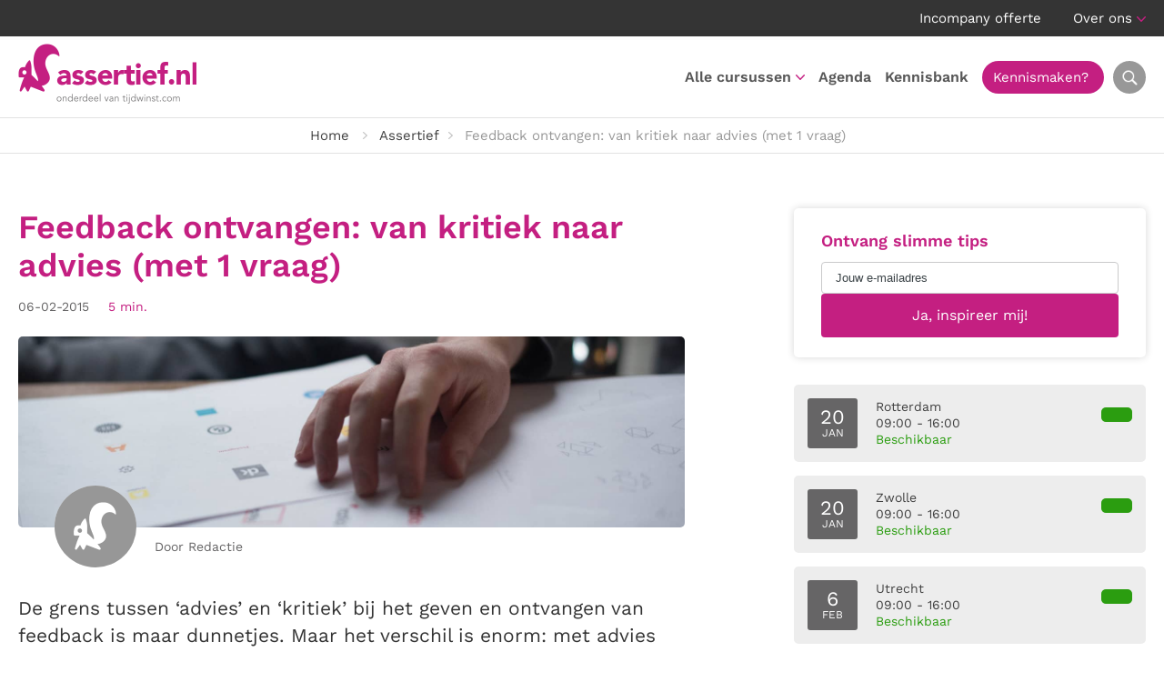

--- FILE ---
content_type: text/html; charset=UTF-8
request_url: https://assertief.nl/feedback-ontvangen/
body_size: 46266
content:
<!DOCTYPE HTML>
<html lang="nl-NL">
<head><meta charset="UTF-8" /><script>if(navigator.userAgent.match(/MSIE|Internet Explorer/i)||navigator.userAgent.match(/Trident\/7\..*?rv:11/i)){var href=document.location.href;if(!href.match(/[?&]nowprocket/)){if(href.indexOf("?")==-1){if(href.indexOf("#")==-1){document.location.href=href+"?nowprocket=1"}else{document.location.href=href.replace("#","?nowprocket=1#")}}else{if(href.indexOf("#")==-1){document.location.href=href+"&nowprocket=1"}else{document.location.href=href.replace("#","&nowprocket=1#")}}}}</script><script>(()=>{class RocketLazyLoadScripts{constructor(){this.v="2.0.4",this.userEvents=["keydown","keyup","mousedown","mouseup","mousemove","mouseover","mouseout","touchmove","touchstart","touchend","touchcancel","wheel","click","dblclick","input"],this.attributeEvents=["onblur","onclick","oncontextmenu","ondblclick","onfocus","onmousedown","onmouseenter","onmouseleave","onmousemove","onmouseout","onmouseover","onmouseup","onmousewheel","onscroll","onsubmit"]}async t(){this.i(),this.o(),/iP(ad|hone)/.test(navigator.userAgent)&&this.h(),this.u(),this.l(this),this.m(),this.k(this),this.p(this),this._(),await Promise.all([this.R(),this.L()]),this.lastBreath=Date.now(),this.S(this),this.P(),this.D(),this.O(),this.M(),await this.C(this.delayedScripts.normal),await this.C(this.delayedScripts.defer),await this.C(this.delayedScripts.async),await this.T(),await this.F(),await this.j(),await this.A(),window.dispatchEvent(new Event("rocket-allScriptsLoaded")),this.everythingLoaded=!0,this.lastTouchEnd&&await new Promise(t=>setTimeout(t,500-Date.now()+this.lastTouchEnd)),this.I(),this.H(),this.U(),this.W()}i(){this.CSPIssue=sessionStorage.getItem("rocketCSPIssue"),document.addEventListener("securitypolicyviolation",t=>{this.CSPIssue||"script-src-elem"!==t.violatedDirective||"data"!==t.blockedURI||(this.CSPIssue=!0,sessionStorage.setItem("rocketCSPIssue",!0))},{isRocket:!0})}o(){window.addEventListener("pageshow",t=>{this.persisted=t.persisted,this.realWindowLoadedFired=!0},{isRocket:!0}),window.addEventListener("pagehide",()=>{this.onFirstUserAction=null},{isRocket:!0})}h(){let t;function e(e){t=e}window.addEventListener("touchstart",e,{isRocket:!0}),window.addEventListener("touchend",function i(o){o.changedTouches[0]&&t.changedTouches[0]&&Math.abs(o.changedTouches[0].pageX-t.changedTouches[0].pageX)<10&&Math.abs(o.changedTouches[0].pageY-t.changedTouches[0].pageY)<10&&o.timeStamp-t.timeStamp<200&&(window.removeEventListener("touchstart",e,{isRocket:!0}),window.removeEventListener("touchend",i,{isRocket:!0}),"INPUT"===o.target.tagName&&"text"===o.target.type||(o.target.dispatchEvent(new TouchEvent("touchend",{target:o.target,bubbles:!0})),o.target.dispatchEvent(new MouseEvent("mouseover",{target:o.target,bubbles:!0})),o.target.dispatchEvent(new PointerEvent("click",{target:o.target,bubbles:!0,cancelable:!0,detail:1,clientX:o.changedTouches[0].clientX,clientY:o.changedTouches[0].clientY})),event.preventDefault()))},{isRocket:!0})}q(t){this.userActionTriggered||("mousemove"!==t.type||this.firstMousemoveIgnored?"keyup"===t.type||"mouseover"===t.type||"mouseout"===t.type||(this.userActionTriggered=!0,this.onFirstUserAction&&this.onFirstUserAction()):this.firstMousemoveIgnored=!0),"click"===t.type&&t.preventDefault(),t.stopPropagation(),t.stopImmediatePropagation(),"touchstart"===this.lastEvent&&"touchend"===t.type&&(this.lastTouchEnd=Date.now()),"click"===t.type&&(this.lastTouchEnd=0),this.lastEvent=t.type,t.composedPath&&t.composedPath()[0].getRootNode()instanceof ShadowRoot&&(t.rocketTarget=t.composedPath()[0]),this.savedUserEvents.push(t)}u(){this.savedUserEvents=[],this.userEventHandler=this.q.bind(this),this.userEvents.forEach(t=>window.addEventListener(t,this.userEventHandler,{passive:!1,isRocket:!0})),document.addEventListener("visibilitychange",this.userEventHandler,{isRocket:!0})}U(){this.userEvents.forEach(t=>window.removeEventListener(t,this.userEventHandler,{passive:!1,isRocket:!0})),document.removeEventListener("visibilitychange",this.userEventHandler,{isRocket:!0}),this.savedUserEvents.forEach(t=>{(t.rocketTarget||t.target).dispatchEvent(new window[t.constructor.name](t.type,t))})}m(){const t="return false",e=Array.from(this.attributeEvents,t=>"data-rocket-"+t),i="["+this.attributeEvents.join("],[")+"]",o="[data-rocket-"+this.attributeEvents.join("],[data-rocket-")+"]",s=(e,i,o)=>{o&&o!==t&&(e.setAttribute("data-rocket-"+i,o),e["rocket"+i]=new Function("event",o),e.setAttribute(i,t))};new MutationObserver(t=>{for(const n of t)"attributes"===n.type&&(n.attributeName.startsWith("data-rocket-")||this.everythingLoaded?n.attributeName.startsWith("data-rocket-")&&this.everythingLoaded&&this.N(n.target,n.attributeName.substring(12)):s(n.target,n.attributeName,n.target.getAttribute(n.attributeName))),"childList"===n.type&&n.addedNodes.forEach(t=>{if(t.nodeType===Node.ELEMENT_NODE)if(this.everythingLoaded)for(const i of[t,...t.querySelectorAll(o)])for(const t of i.getAttributeNames())e.includes(t)&&this.N(i,t.substring(12));else for(const e of[t,...t.querySelectorAll(i)])for(const t of e.getAttributeNames())this.attributeEvents.includes(t)&&s(e,t,e.getAttribute(t))})}).observe(document,{subtree:!0,childList:!0,attributeFilter:[...this.attributeEvents,...e]})}I(){this.attributeEvents.forEach(t=>{document.querySelectorAll("[data-rocket-"+t+"]").forEach(e=>{this.N(e,t)})})}N(t,e){const i=t.getAttribute("data-rocket-"+e);i&&(t.setAttribute(e,i),t.removeAttribute("data-rocket-"+e))}k(t){Object.defineProperty(HTMLElement.prototype,"onclick",{get(){return this.rocketonclick||null},set(e){this.rocketonclick=e,this.setAttribute(t.everythingLoaded?"onclick":"data-rocket-onclick","this.rocketonclick(event)")}})}S(t){function e(e,i){let o=e[i];e[i]=null,Object.defineProperty(e,i,{get:()=>o,set(s){t.everythingLoaded?o=s:e["rocket"+i]=o=s}})}e(document,"onreadystatechange"),e(window,"onload"),e(window,"onpageshow");try{Object.defineProperty(document,"readyState",{get:()=>t.rocketReadyState,set(e){t.rocketReadyState=e},configurable:!0}),document.readyState="loading"}catch(t){console.log("WPRocket DJE readyState conflict, bypassing")}}l(t){this.originalAddEventListener=EventTarget.prototype.addEventListener,this.originalRemoveEventListener=EventTarget.prototype.removeEventListener,this.savedEventListeners=[],EventTarget.prototype.addEventListener=function(e,i,o){o&&o.isRocket||!t.B(e,this)&&!t.userEvents.includes(e)||t.B(e,this)&&!t.userActionTriggered||e.startsWith("rocket-")||t.everythingLoaded?t.originalAddEventListener.call(this,e,i,o):(t.savedEventListeners.push({target:this,remove:!1,type:e,func:i,options:o}),"mouseenter"!==e&&"mouseleave"!==e||t.originalAddEventListener.call(this,e,t.savedUserEvents.push,o))},EventTarget.prototype.removeEventListener=function(e,i,o){o&&o.isRocket||!t.B(e,this)&&!t.userEvents.includes(e)||t.B(e,this)&&!t.userActionTriggered||e.startsWith("rocket-")||t.everythingLoaded?t.originalRemoveEventListener.call(this,e,i,o):t.savedEventListeners.push({target:this,remove:!0,type:e,func:i,options:o})}}J(t,e){this.savedEventListeners=this.savedEventListeners.filter(i=>{let o=i.type,s=i.target||window;return e!==o||t!==s||(this.B(o,s)&&(i.type="rocket-"+o),this.$(i),!1)})}H(){EventTarget.prototype.addEventListener=this.originalAddEventListener,EventTarget.prototype.removeEventListener=this.originalRemoveEventListener,this.savedEventListeners.forEach(t=>this.$(t))}$(t){t.remove?this.originalRemoveEventListener.call(t.target,t.type,t.func,t.options):this.originalAddEventListener.call(t.target,t.type,t.func,t.options)}p(t){let e;function i(e){return t.everythingLoaded?e:e.split(" ").map(t=>"load"===t||t.startsWith("load.")?"rocket-jquery-load":t).join(" ")}function o(o){function s(e){const s=o.fn[e];o.fn[e]=o.fn.init.prototype[e]=function(){return this[0]===window&&t.userActionTriggered&&("string"==typeof arguments[0]||arguments[0]instanceof String?arguments[0]=i(arguments[0]):"object"==typeof arguments[0]&&Object.keys(arguments[0]).forEach(t=>{const e=arguments[0][t];delete arguments[0][t],arguments[0][i(t)]=e})),s.apply(this,arguments),this}}if(o&&o.fn&&!t.allJQueries.includes(o)){const e={DOMContentLoaded:[],"rocket-DOMContentLoaded":[]};for(const t in e)document.addEventListener(t,()=>{e[t].forEach(t=>t())},{isRocket:!0});o.fn.ready=o.fn.init.prototype.ready=function(i){function s(){parseInt(o.fn.jquery)>2?setTimeout(()=>i.bind(document)(o)):i.bind(document)(o)}return"function"==typeof i&&(t.realDomReadyFired?!t.userActionTriggered||t.fauxDomReadyFired?s():e["rocket-DOMContentLoaded"].push(s):e.DOMContentLoaded.push(s)),o([])},s("on"),s("one"),s("off"),t.allJQueries.push(o)}e=o}t.allJQueries=[],o(window.jQuery),Object.defineProperty(window,"jQuery",{get:()=>e,set(t){o(t)}})}P(){const t=new Map;document.write=document.writeln=function(e){const i=document.currentScript,o=document.createRange(),s=i.parentElement;let n=t.get(i);void 0===n&&(n=i.nextSibling,t.set(i,n));const c=document.createDocumentFragment();o.setStart(c,0),c.appendChild(o.createContextualFragment(e)),s.insertBefore(c,n)}}async R(){return new Promise(t=>{this.userActionTriggered?t():this.onFirstUserAction=t})}async L(){return new Promise(t=>{document.addEventListener("DOMContentLoaded",()=>{this.realDomReadyFired=!0,t()},{isRocket:!0})})}async j(){return this.realWindowLoadedFired?Promise.resolve():new Promise(t=>{window.addEventListener("load",t,{isRocket:!0})})}M(){this.pendingScripts=[];this.scriptsMutationObserver=new MutationObserver(t=>{for(const e of t)e.addedNodes.forEach(t=>{"SCRIPT"!==t.tagName||t.noModule||t.isWPRocket||this.pendingScripts.push({script:t,promise:new Promise(e=>{const i=()=>{const i=this.pendingScripts.findIndex(e=>e.script===t);i>=0&&this.pendingScripts.splice(i,1),e()};t.addEventListener("load",i,{isRocket:!0}),t.addEventListener("error",i,{isRocket:!0}),setTimeout(i,1e3)})})})}),this.scriptsMutationObserver.observe(document,{childList:!0,subtree:!0})}async F(){await this.X(),this.pendingScripts.length?(await this.pendingScripts[0].promise,await this.F()):this.scriptsMutationObserver.disconnect()}D(){this.delayedScripts={normal:[],async:[],defer:[]},document.querySelectorAll("script[type$=rocketlazyloadscript]").forEach(t=>{t.hasAttribute("data-rocket-src")?t.hasAttribute("async")&&!1!==t.async?this.delayedScripts.async.push(t):t.hasAttribute("defer")&&!1!==t.defer||"module"===t.getAttribute("data-rocket-type")?this.delayedScripts.defer.push(t):this.delayedScripts.normal.push(t):this.delayedScripts.normal.push(t)})}async _(){await this.L();let t=[];document.querySelectorAll("script[type$=rocketlazyloadscript][data-rocket-src]").forEach(e=>{let i=e.getAttribute("data-rocket-src");if(i&&!i.startsWith("data:")){i.startsWith("//")&&(i=location.protocol+i);try{const o=new URL(i).origin;o!==location.origin&&t.push({src:o,crossOrigin:e.crossOrigin||"module"===e.getAttribute("data-rocket-type")})}catch(t){}}}),t=[...new Map(t.map(t=>[JSON.stringify(t),t])).values()],this.Y(t,"preconnect")}async G(t){if(await this.K(),!0!==t.noModule||!("noModule"in HTMLScriptElement.prototype))return new Promise(e=>{let i;function o(){(i||t).setAttribute("data-rocket-status","executed"),e()}try{if(navigator.userAgent.includes("Firefox/")||""===navigator.vendor||this.CSPIssue)i=document.createElement("script"),[...t.attributes].forEach(t=>{let e=t.nodeName;"type"!==e&&("data-rocket-type"===e&&(e="type"),"data-rocket-src"===e&&(e="src"),i.setAttribute(e,t.nodeValue))}),t.text&&(i.text=t.text),t.nonce&&(i.nonce=t.nonce),i.hasAttribute("src")?(i.addEventListener("load",o,{isRocket:!0}),i.addEventListener("error",()=>{i.setAttribute("data-rocket-status","failed-network"),e()},{isRocket:!0}),setTimeout(()=>{i.isConnected||e()},1)):(i.text=t.text,o()),i.isWPRocket=!0,t.parentNode.replaceChild(i,t);else{const i=t.getAttribute("data-rocket-type"),s=t.getAttribute("data-rocket-src");i?(t.type=i,t.removeAttribute("data-rocket-type")):t.removeAttribute("type"),t.addEventListener("load",o,{isRocket:!0}),t.addEventListener("error",i=>{this.CSPIssue&&i.target.src.startsWith("data:")?(console.log("WPRocket: CSP fallback activated"),t.removeAttribute("src"),this.G(t).then(e)):(t.setAttribute("data-rocket-status","failed-network"),e())},{isRocket:!0}),s?(t.fetchPriority="high",t.removeAttribute("data-rocket-src"),t.src=s):t.src="data:text/javascript;base64,"+window.btoa(unescape(encodeURIComponent(t.text)))}}catch(i){t.setAttribute("data-rocket-status","failed-transform"),e()}});t.setAttribute("data-rocket-status","skipped")}async C(t){const e=t.shift();return e?(e.isConnected&&await this.G(e),this.C(t)):Promise.resolve()}O(){this.Y([...this.delayedScripts.normal,...this.delayedScripts.defer,...this.delayedScripts.async],"preload")}Y(t,e){this.trash=this.trash||[];let i=!0;var o=document.createDocumentFragment();t.forEach(t=>{const s=t.getAttribute&&t.getAttribute("data-rocket-src")||t.src;if(s&&!s.startsWith("data:")){const n=document.createElement("link");n.href=s,n.rel=e,"preconnect"!==e&&(n.as="script",n.fetchPriority=i?"high":"low"),t.getAttribute&&"module"===t.getAttribute("data-rocket-type")&&(n.crossOrigin=!0),t.crossOrigin&&(n.crossOrigin=t.crossOrigin),t.integrity&&(n.integrity=t.integrity),t.nonce&&(n.nonce=t.nonce),o.appendChild(n),this.trash.push(n),i=!1}}),document.head.appendChild(o)}W(){this.trash.forEach(t=>t.remove())}async T(){try{document.readyState="interactive"}catch(t){}this.fauxDomReadyFired=!0;try{await this.K(),this.J(document,"readystatechange"),document.dispatchEvent(new Event("rocket-readystatechange")),await this.K(),document.rocketonreadystatechange&&document.rocketonreadystatechange(),await this.K(),this.J(document,"DOMContentLoaded"),document.dispatchEvent(new Event("rocket-DOMContentLoaded")),await this.K(),this.J(window,"DOMContentLoaded"),window.dispatchEvent(new Event("rocket-DOMContentLoaded"))}catch(t){console.error(t)}}async A(){try{document.readyState="complete"}catch(t){}try{await this.K(),this.J(document,"readystatechange"),document.dispatchEvent(new Event("rocket-readystatechange")),await this.K(),document.rocketonreadystatechange&&document.rocketonreadystatechange(),await this.K(),this.J(window,"load"),window.dispatchEvent(new Event("rocket-load")),await this.K(),window.rocketonload&&window.rocketonload(),await this.K(),this.allJQueries.forEach(t=>t(window).trigger("rocket-jquery-load")),await this.K(),this.J(window,"pageshow");const t=new Event("rocket-pageshow");t.persisted=this.persisted,window.dispatchEvent(t),await this.K(),window.rocketonpageshow&&window.rocketonpageshow({persisted:this.persisted})}catch(t){console.error(t)}}async K(){Date.now()-this.lastBreath>45&&(await this.X(),this.lastBreath=Date.now())}async X(){return document.hidden?new Promise(t=>setTimeout(t)):new Promise(t=>requestAnimationFrame(t))}B(t,e){return e===document&&"readystatechange"===t||(e===document&&"DOMContentLoaded"===t||(e===window&&"DOMContentLoaded"===t||(e===window&&"load"===t||e===window&&"pageshow"===t)))}static run(){(new RocketLazyLoadScripts).t()}}RocketLazyLoadScripts.run()})();</script>
	
	<title>Feedback ontvangen: van kritiek naar advies | Tijdwinst.com</title>
<link data-rocket-preload as="style" href="https://fonts.googleapis.com/css2?family=Work+Sans:ital,wght@0,300;0,400;0,500;0,600;0,700;1,300;1,400;1,500;1,600;1,700&#038;display=swap" rel="preload">
<link href="https://fonts.googleapis.com/css2?family=Work+Sans:ital,wght@0,300;0,400;0,500;0,600;0,700;1,300;1,400;1,500;1,600;1,700&#038;display=swap" media="print" onload="this.media=&#039;all&#039;" rel="stylesheet">
<style id="wpr-usedcss">:root{--grid-gutter:40px}.row{display:-webkit-box;display:-ms-flexbox;display:flex;-webkit-box-orient:horizontal;-webkit-box-direction:normal;-ms-flex-flow:row wrap;flex-flow:row wrap;-webkit-box-pack:start;-ms-flex-pack:start;justify-content:flex-start}.col{-webkit-box-flex:1;-ms-flex:1;flex:1}.col,[class*=" col-"],[class^=col-]{margin:0 calc(var(--grid-gutter)/ 2)}.col-6{-webkit-box-flex:0;-ms-flex:0 0 calc((100% / (12/6)) - var(--grid-gutter));flex:0 0 calc((100% / (12/6)) - var(--grid-gutter));max-width:calc((100% / (12/6)) - var(--grid-gutter))}.col-12{-webkit-box-flex:0;-ms-flex:0 0 calc((100% / (12/12)) - var(--grid-gutter));flex:0 0 calc((100% / (12/12)) - var(--grid-gutter));max-width:calc((100% / (12/12)) - var(--grid-gutter))}.col-6.is-marginless{-ms-flex:0 0 calc(100% / (12/6));flex:0 0 calc(100% / (12/6));max-width:calc(100% / (12/6))}.col-12.is-marginless{-ms-flex:0 0 calc(100% / (12/12));flex:0 0 calc(100% / (12/12));max-width:calc(100% / (12/12))}@media screen and (max-width:567px){.container{width:100%}.col,[class*=col-],[class^=col-]{-webkit-box-flex:0;-ms-flex:0 1 100%!important;flex:0 1 100%!important;max-width:100%!important}.hide-xs{display:none!important}}@media screen and (min-width:960px){.col-3-md{-webkit-box-flex:0;-ms-flex:0 0 calc((100% / (12/3)) - var(--grid-gutter));flex:0 0 calc((100% / (12/3)) - var(--grid-gutter));max-width:calc((100% / (12/3)) - var(--grid-gutter))}.col-4-md{-webkit-box-flex:0;-ms-flex:0 0 calc((100% / (12/4)) - var(--grid-gutter));flex:0 0 calc((100% / (12/4)) - var(--grid-gutter));max-width:calc((100% / (12/4)) - var(--grid-gutter))}.col-8-md{-webkit-box-flex:0;-ms-flex:0 0 calc((100% / (12/8)) - var(--grid-gutter));flex:0 0 calc((100% / (12/8)) - var(--grid-gutter));max-width:calc((100% / (12/8)) - var(--grid-gutter))}.col-9-md{-webkit-box-flex:0;-ms-flex:0 0 calc((100% / (12/9)) - var(--grid-gutter));flex:0 0 calc((100% / (12/9)) - var(--grid-gutter));max-width:calc((100% / (12/9)) - var(--grid-gutter))}.col-3-md.is-marginless{-webkit-box-flex:0;-ms-flex:0 0 calc(100% / (12/3));flex:0 0 calc(100% / (12/3));max-width:calc(100% / (12/3))}.col-4-md.is-marginless{-webkit-box-flex:0;-ms-flex:0 0 calc(100% / (12/4));flex:0 0 calc(100% / (12/4));max-width:calc(100% / (12/4))}.col-8-md.is-marginless{-webkit-box-flex:0;-ms-flex:0 0 calc(100% / (12/8));flex:0 0 calc(100% / (12/8));max-width:calc(100% / (12/8))}.col-9-md.is-marginless{-webkit-box-flex:0;-ms-flex:0 0 calc(100% / (12/9));flex:0 0 calc(100% / (12/9));max-width:calc(100% / (12/9))}}.pull-right{float:right!important}.pull-left{float:left!important}.is-marginless{margin:0!important}@media screen and (min-width:568px) and (max-width:959px){.hide-sm{display:none!important}}@media screen and (min-width:960px) and (max-width:1199px){.hide-md{display:none!important}}@media screen and (min-width:1200px){.hide-lg{display:none!important}}.awsm-grid-expanded-content::after{content:"";display:table;clear:both}.awsm-grid-show{display:block;float:left;width:100%;position:relative}a,b,blockquote,body,caption,center,code,div,em,fieldset,form,h1,h2,h3,html,i,iframe,img,label,legend,li,object,ol,p,pre,span,strong,table,tbody,td,th,tr,ul{margin:0;padding:0;border:0;outline:0;font-size:100%;vertical-align:baseline;background:0 0}body{line-height:1}ol,ul{list-style:none}blockquote{quotes:none}blockquote:after,blockquote:before{content:'';content:none}table{border-collapse:collapse;border-spacing:0}*,:after,:before{-webkit-box-sizing:border-box;-moz-box-sizing:border-box;box-sizing:border-box}:root{--primary-color:#c41f81;--secondary-color:#2b9d10;--hover-color:#c41f81}body{color:#343434;font:17px/26px 'Work Sans',sans-serif}h1,h2,h3{color:#414141;font-weight:600}h1{font-size:36px;line-height:42px}h2{font-size:28px;line-height:36px}h3{font-size:24px;line-height:22px}p:not(:last-child){margin-bottom:20px}strong{font-weight:600}a{color:var(--primary-color);text-decoration:none;transition:all .2s}p a{text-decoration:underline}p a:hover{text-decoration:none}img{max-width:100%;height:auto}::placeholder{color:#3b4347;opacity:1}::-ms-input-placeholder{color:#3b4347}form label,form legend{color:#79797c;font-weight:400;font-size:13px}input:not([type=radio],[type=checkbox]),select,textarea{width:100%;margin-bottom:15px;padding:9px 15px;background:#fff;color:#626262;font:400 16px/28px 'Work Sans',sans-serif;text-align:left;border:1px solid #cacacb;border-radius:4px;transition:all .2s;-webkit-appearance:none}input:not([type=radio],[type=checkbox]):focus,select:focus,textarea:focus{border-color:#626262}select{background:url(https://assertief.nl/wp-content/themes/assertief/img/select-arrow.png) right 10px center/14px 8px no-repeat #fff}textarea{height:100px}input[type=button]{width:auto}input[type=submit]{width:auto;margin:0;background:var(--primary-color);color:#fff;font:400 16px/28px 'Work Sans',sans-serif;text-align:center;border-color:var(--primary-color)}input[type=submit]:hover{background-color:#666566;background-position:center right 15px;border-color:#666566;cursor:pointer}.left{float:left}.right{float:right}.text-center{text-align:center}.text-right{text-align:right}.alternate{background:#f0f0f0}.fluid{width:100%;float:left}.container{max-width:1236px;max-width:1280px;margin:0 auto;padding:0}.title{margin-bottom:55px}.title h1{color:var(--primary-color)}span.intro{font-size:21px;line-height:30px}span.subtitle{color:var(--primary-color);text-transform:uppercase}a.button{display:inline-block;padding:8px 25px;color:#59595c;font-weight:400;font-size:16px;line-height:30px;text-align:left;text-decoration:none;border:1px solid #00000029;border-radius:4px}a.button:hover{color:#59595c;border-color:#59595c}a.button.primary{background:var(--primary-color);color:#fff;border:1px solid var(--primary-color)}a.button.primary:hover{background-color:var(--secondary-color);border-color:var(--secondary-color)}a.button.secondary{background:#343434;color:#fff;border:1px solid #343434}a.button.secondary:hover{background-color:#fff;color:#343434;border-color:#fff}a.button img{vertical-align:middle}a.button:hover svg{transition:all .2s;margin-left:5px}.video-container{position:relative;height:0;margin-bottom:40px;padding-bottom:56.25%;padding-top:30px;overflow:hidden}.video-container embed,.video-container iframe,.video-container object{position:absolute;top:0;left:0;width:100%;height:100%}.play{position:absolute;left:50%;top:50%;transform:translate(-50%,200%);display:block;height:48px;padding:5px 15px 5px 5px;background:#fff;color:#414141;border-radius:24px}.play:hover{background:var(--primary-color);color:#fff}.play span,.play svg{float:left;display:block}.play svg{margin-right:10px;color:var(--primary-color);font-size:38px;transition:color .2s}.play:hover svg{color:#fff}.play span{font-size:17px;line-height:38px}.calendar{margin-bottom:45px}.calendar .course{display:block;margin-bottom:15px;padding:13px;background:#fff;color:#414141;font-size:14px;line-height:18px;border:2px solid #fff;border-radius:5px;transition:border .2s;overflow:hidden}.calendar .course:hover{border-color:var(--secondary-color)}.calendar .course .date{float:left;width:55px;height:55px;margin-right:20px;padding:14px 0 0;background:#666566;color:#fff;font-size:12px;line-height:14px;text-align:center;text-transform:uppercase;border-radius:3px}.calendar .course .date span{font-size:22px}.calendar .course p{float:left;margin:0}.calendar .course p span svg{width:14px;color:#989898}.calendar .course p span.status{color:var(--secondary-color)}.calendar .course p span.status svg{color:var(--secondary-color)}.calendar .course span.read-more{float:right;min-width:140px;display:inline-block;margin-top:9px;padding:8px 25px;background:var(--secondary-color);color:#fff;font-size:15px;text-align:center;border-radius:5px}.calendar .course span.read-more svg{width:0;visibility:hidden;opacity:0;transition:all .2s}.calendar .course:hover span.read-more svg{width:auto;visibility:visible;opacity:1}.calendar .course.almost-full:hover{border-color:#f28e0c}.calendar .course.almost-full p span.status{color:#f28e0c}.calendar .course.almost-full p span.status svg{color:#f28e0c}.calendar .course.almost-full span.read-more{background:#f28e0c}.block{padding:30px;background:#fff;border-radius:5px;overflow:hidden}.block.shadow{background:#fff;box-shadow:0 0 8px #00000029}.block h3{margin-bottom:15px;font-size:22px;line-height:27px}.block input{width:100%}.block input[type=email]{background:0 0}.block .slider{float:left;width:calc(100% - 100px);margin:20px 50px 0}.block .slider .slide{float:left;width:100%}.accordion{float:left;width:100%;margin:15px 0 50px!important;border-top:1px solid #bcbcbc}.accordion>li{float:left;width:100%;padding:17px 0;font-size:18px;line-height:28px;list-style:none;border-bottom:1px solid #bcbcbc;list-style:none!important}.accordion>li .accordion-control{padding-right:28px;background:url(https://assertief.nl/wp-content/themes/assertief/img/accordion-open.png) right center/25px no-repeat;border:none;cursor:pointer}.accordion>li .accordion-control.open{background-image:url(https://assertief.nl/wp-content/themes/assertief/img/accordion-close.png)}.accordion>li .accordion-control h3{margin-bottom:0;color:var(--primary-color);font-size:18px;line-height:28px}.accordion>li .accordion-panel{display:none;padding-top:10px;padding-bottom:20px}.flickity-viewport{transition:height .2s}.flickity-button{background:#ededed!important;color:#414141!important}.flickity-prev-next-button{width:60px!important;height:60px!important;margin-top:-20px}.flickity-prev-next-button .flickity-button-icon{top:35%!important;left:35%!important;width:30%!important;height:30%!important}p.post-meta span.date{margin-right:15px;color:#666566;font-size:14px}p.post-meta span.time{color:var(--primary-color);font-size:14px}p.post-meta span.time svg{margin-top:-2px;vertical-align:middle}.share ul{margin:10px 0 0!important;overflow:hidden}.share ul li{float:left;margin:0 10px 10px 0;list-style:none!important}.share ul li a{display:block;width:34px;height:34px;background:var(--primary-color);color:#fff;line-height:34px;text-align:center;border-radius:17px;transition:background .2s}.share ul li a:hover{background:#666566}.label{display:block;padding:1px 10px;background:#343434;color:#fff;font-size:14px;line-height:22px;text-align:center;border-radius:12px}#top{background:#343434;color:#fff;line-height:40px;font-weight:400;font-size:15px;line-height:20px;line-height:40px}#top ul li{position:relative;display:inline-block;margin-left:30px}#top ul li:first-child{margin-left:0}#top ul li.menu-item-has-children{padding-right:15px;background:url(https://assertief.nl/wp-content/themes/assertief/img/nav-arrow.png) right 18px/10px 6px no-repeat}#top ul li a{color:#fff}#top ul li a:hover{color:var(--hover-color)}#top ul li img{margin-right:5px;vertical-align:text-top}#top ul li ul{display:none;position:absolute;top:35px;left:-20px;width:150px;padding-top:10px;text-align:left;z-index:1}#top ul li:hover ul{display:block}#top ul li ul li{float:left;width:100%;margin:0;background:#666566;line-height:20px;border-bottom:1px solid #989898}#top ul li ul li:first-child{border-radius:5px 5px 0 0}#top ul li ul li:last-child{border-bottom:0;border-radius:0 0 5px 5px}#top ul li ul li a{display:block;padding:8px 20px;color:#fff}#top ul li ul li a:hover{color:var(--primary-color)}#header{position:relative;height:90px;background:#fff;font-weight:600;font-size:15px;line-height:90px;border-bottom:1px solid #e2e2e2}#header .container{position:relative}#header #logo img{float:left;margin:8px 0 16px}#header .header-toggle-search{float:right;display:block;width:36px;height:36px;margin:27px 0 27px 15px;margin:27px 0 27px 10px;background:url(https://assertief.nl/wp-content/themes/assertief/img/search.webp) center no-repeat #989898;background-size:24px;color:#fff;font-size:20px;line-height:42px;text-align:center;border-radius:100%;transition:all .2s}#header .header-toggle-search:hover{background-color:#666566;color:#fff}#header .header-search{display:none;position:absolute;right:2px;top:110px;padding:20px;background:#fff;box-shadow:0 0 6px #00000029;border-radius:5px;z-index:3}#header .header-search:before{position:absolute;top:-10px;right:26px;width:0;height:0;border-right:10px solid transparent;border-bottom:10px solid #fff;border-left:10px solid transparent;content:" "}#header .header-search form{width:380px}#header .header-search form button,#header .header-search form input{float:left;height:48px}#header .header-search form input{width:366px;width:calc(100% - 48px);margin:0;padding:6px 12px;background:#fff;color:#343434;font-size:17px;border:1px solid #707070;border-right:0;border-radius:5px 0 0 5px}#header .header-search form button{width:48px;background:var(--primary-color) url(https://assertief.nl/wp-content/themes/assertief/img/search.webp) center no-repeat;background-size:20px;color:#fff;border:0;border-radius:0 5px 5px 0;transition:background .2s}#header .header-search form button:hover{background-color:#707070;cursor:pointer}#nav-icon{position:absolute;top:30px;right:20px;width:30px;height:30px;transform:rotate(0);transition:.5s ease-in-out;cursor:pointer}#nav-icon span{position:absolute;left:0;display:block;width:100%;height:3px;background:var(--primary-color);opacity:1;transform:rotate(0);transition:.25s ease-in-out}#nav-icon span:first-child{top:6px}#nav-icon span:nth-child(2){top:13px}#nav-icon span:nth-child(3){top:20px}#nav-icon.open span:first-child{top:14px;transform:rotate(45deg)}#nav-icon.open span:nth-child(2){opacity:0}#nav-icon.open span:nth-child(3){top:14px;transform:rotate(-45deg)}#breadcrumbs{padding:6px 0;color:#989898;font-size:15px;border-bottom:1px solid #e2e2e2}#breadcrumbs ul li{display:inline-block;margin-right:10px;padding-left:18px;background:url(https://assertief.nl/wp-content/themes/assertief/img/li-breadcrumbs.png) left center/5px 8px no-repeat}#breadcrumbs ul li:first-child{padding-left:0;background:0 0}#breadcrumbs ul li:empty{display:none}#breadcrumbs ul li a{color:#414141}#breadcrumbs ul li a:hover{color:var(--primary-color)}#breadcrumbs ul li a:not(:first-child){margin-left:10px;padding-left:18px;background:url(https://assertief.nl/wp-content/themes/assertief/img/li-breadcrumbs.png) left center/5px 8px no-repeat}#content{padding:60px 0}#content h1{margin-bottom:10px;color:var(--primary-color)}#content h2{margin-bottom:7px}#content h3{margin-bottom:4px}#content form{--grid-gutter:20px}#main a{text-decoration:underline}#main a:hover{text-decoration:none}#main h3{line-height:30px}#main blockquote{position:relative;display:inline-block;margin:15px 0 35px;padding:0 30px;font:20px/30px 'Work Sans',sans-serif;border-left:4px solid var(--primary-color)}#main ol,#main ul{margin-left:20px}#main ol:not(:last-child),#main ul:not(:last-child){margin-bottom:20px}#main ul li{list-style:disc}#main ol li{list-style:decimal}#main ol li ol li,#main ol li ul li,#main ul li ol li,#main ul li ul li{margin-bottom:0}#main ol li ul li,#main ul li ul li{list-style:disc}#main ol li ol li,#main ul li ol li{list-style:decimal}#main a.button{width:calc(50% - 30px);margin-right:30px;text-align:center}#main .share h3{font-weight:500;font-size:26px}#main .block{float:left;width:100%;margin-top:50px}#side{padding-top:7px;padding-top:0;padding-bottom:70px;padding-bottom:0}#side h3{margin-bottom:5px;color:var(--primary-color);font-size:18px}#side p:not(:last-child){margin-bottom:30px}#side .sticky-wrapper{position:sticky;position:-webkit-sticky;top:60px}#side .block{margin-bottom:30px;padding:22px 30px;background:#ededed;color:#343434;box-shadow:none}#side .block:last-child{margin-bottom:0}#side .block.shadow{background:#fff;box-shadow:0 0 8px #00000029}#side .block.shadow h3{color:#343434}#side a.button{width:100%;text-align:center}#side a.button:not(:first-child){margin-bottom:20px}#side .block.newsletter h3{margin-bottom:10px;color:var(--primary-color)}#side .calendar .course{background:#ededed;border-color:#ededed}#side .calendar .course:hover{border-color:var(--secondary-color)}#side .calendar .course p{margin-bottom:0}#side .calendar .course span.read-more{min-width:34px;margin-top:10px;padding:8px}#side .calendar .course span.read-more svg{display:inline-block;width:auto;visibility:visible;opacity:1}#mc_embed_signup form{padding:0!important}#mc_embed_signup .mc-field-group{width:100%!important;min-height:0!important;padding-bottom:0!important}#mc_embed_signup .mc-field-group input{padding:9px 15px!important;text-indent:0!important}#mc_embed_signup input{border:1px solid #cacacb!important;border-radius:4px!important}#mc_embed_signup input:focus{border-color:#626262!important}#mc_embed_signup .button{width:100%!important;height:48px!important;margin:0!important;padding:0!important;background-color:var(--primary-color)!important;color:#fff!important;font-size:16px!important;line-height:48px!important;border:0!important}#mc_embed_signup .button:hover{background-color:#666566!important}.banner .col:last-child{padding:20px 60px}.banner .video{position:absolute;top:0;left:0;width:100%;height:100%;object-fit:cover}.banner .video video{width:100%;height:100%;object-fit:cover}.banner .text{position:relative}.contentrow{padding:100px 0}.contentrow+.contentrow:not(.custom-colors){padding:0 0 100px}.contentrow h1,.contentrow h2,.contentrow h3{color:inherit}.contentrow h2{margin-bottom:20px}.contentrow blockquote{position:relative;display:inline-block;margin:15px 0 35px;padding:0 30px;font:20px/30px 'Work Sans',sans-serif;border-left:4px solid var(--primary-color)}.contentrow ol,.contentrow ul{margin-left:20px}.contentrow ol:not(:last-child),.contentrow ul:not(:last-child){margin-bottom:20px}.contentrow ol li,.contentrow ul li{margin-bottom:10px}.contentrow ul li{list-style:disc}.contentrow ol li{list-style:decimal}.contentrow ol li ol li,.contentrow ol li ul li,.contentrow ul li ol li,.contentrow ul li ul li{margin-bottom:0}.contentrow ol li ul li,.contentrow ul li ul li{list-style:disc}.contentrow ol li ol li,.contentrow ul li ol li{list-style:decimal}.contentslider{background:#343434;padding:80px 0 60px}.contentslider .title h2{color:#fff}.contentslider .block{position:relative;margin-bottom:40px;padding:30px 20px;padding:30px;font-size:16px;line-height:24px}.contentslider .slider{float:left;width:100%}.contentslider .slider .flickity-prev-next-button.next,.contentslider .slider .flickity-prev-next-button.previous{position:absolute}.contentslider .slider .flickity-prev-next-button.next{left:auto;right:50%;margin-right:-650px}.contentslider .slider .flickity-prev-next-button.previous{right:auto;left:50%;margin-left:-650px}.contentslider .slider .slide{float:left;width:calc(33.33333% - 40px);max-width:386.66px;margin:0 20px 40px;transition:opacity .2s;min-height:calc(100% - 40px)}.contentslider .slider .slide:not(.is-selected){opacity:.3}.grid>li{float:left;width:calc(25% - 30px);margin:0 15px 30px}@media (max-width:959px){.grid>li{width:calc(50% - 30px)}}@media (max-width:567px){.grid>li{width:100%;margin:0 0 30px}}.logoslider{padding:85px 0 100px}.logoslider+.logoslider{border-top:1px solid #bcbcbc}.logoslider h2{margin-bottom:60px!important}.logoslider .slider{float:left;width:100%}.logoslider .slider .slide{display:flex;justify-content:center;align-items:center;width:16.66666%;height:auto;min-height:100%;padding:0 20px}.logoslider .slider .slide img{width:100%}.references{padding:100px 0 60px}.references .reference{position:relative;margin-bottom:40px;padding:60px 20px 45px;padding:60px 30px 30px 20px;background:url(https://assertief.nl/wp-content/themes/assertief/img/quote.png) top 20px right 30px/38px 30px no-repeat #fff;font-size:18px;font-size:16px;line-height:28px;line-height:24px;border-radius:5px}.references:not(.alternate) .reference{background-color:#f0f0f0}.references .reference .label{position:absolute;top:20px;left:20px}.references .reference .name{float:left;width:100%;margin-bottom:10px;color:var(--primary-color);font-size:17px;line-height:24px}.references .slider{float:left;width:100%}.references .slider .flickity-prev-next-button.next,.references .slider .flickity-prev-next-button.previous{position:absolute}.references .slider .flickity-prev-next-button.next{left:auto;right:50%;margin-right:-650px}.references .slider .flickity-prev-next-button.previous{right:auto;left:50%;margin-left:-650px}.references .slider .slide{float:left;width:calc(33.33333% - 40px);min-height:calc(100% - 40px);max-width:386.66px;margin:0 20px 40px;transition:opacity .2s}.references .slider .slide:not(.is-selected){opacity:.3}.month .title{margin-bottom:20px}.month .title h3{font-size:18px}.reviewslider{padding:100px 0;background:url(https://assertief.nl/wp-content/themes/assertief/img/reviewslider-bg.webp) center/cover no-repeat #343434}.reviewslider .flickity-prev-next-button.previous{left:-110px}.reviewslider .flickity-prev-next-button.next{right:-110px}.reviewslider .frame{float:left;width:100%;padding:90px 80px 50px;padding:50px 80px;background:url(https://assertief.nl/wp-content/themes/assertief/img/quote.png) top 40px right 80px/48px 38px no-repeat #fff;border-radius:5px}.reviewslider .frame .slider{float:left;width:100%}.reviewslider .frame .slider .slide{position:relative;width:100%;height:auto;padding-top:50px}.reviewslider .frame .slider .slide .label{position:absolute;top:0;left:0}.reviewslider .frame .slider .slide blockquote{margin-bottom:15px;color:var(--primary-color);font-weight:300;font-size:24px;font-size:20px;line-height:34px;line-height:28px}.videos{padding:100px 0}#grid{padding:0;background:#ededed}#grid .col-12{padding-top:100px;padding-bottom:100px}#grid .col-12:first-child{background:#343434;color:#fff}#grid .col-12:first-child h2{margin-bottom:20px;color:#fff}#grid .col-12 ul{font-size:21px;line-height:28px}#grid .col-12 ul li{margin-bottom:20px;overflow:hidden}#grid .col-12 ul li img{float:left;margin:0 20px 20px 0}#grid .col-12 ul li span{overflow:hidden}#grid .title{margin-bottom:25px}#grid .calendar{margin-bottom:0}#grid a.button{width:100%;text-align:center}.items .item{margin-bottom:40px}.items .item img{float:left;width:60px;margin:0 20px 20px 0}.items .item div{float:left;width:calc(100% - 80px)}.items .item div h3{font-weight:600;font-size:18px}.post-thumbnail{float:left;width:100%;border-radius:5px;overflow:hidden}.post-thumbnail img{float:left;width:100%}.post-author{float:left;width:100%;padding:8px 0 0 40px;color:#666566;font-size:14px}.post-author .picture{float:left;width:90px;height:90px;margin:-54px 20px 0 0;background:#ededed;border-radius:45px;overflow:hidden}.post-content{float:left;width:100%;margin-top:30px}.post-content h2{font-weight:500;font-size:27px}.post-content h3{color:var(--primary-color);font-weight:500}#news{padding:100px 0}#news .post{margin-bottom:40px;background:#fff;border-radius:5px;overflow:hidden}#news .post .image{position:relative;float:left;width:100%;background:#343434}#news .post .image img{float:left;width:100%;transition:opacity .2s}#news .post .image img:hover{opacity:.8}#news .post .image .label{position:absolute;bottom:20px;left:20px}#news .post .content{float:left;width:100%;padding:15px 20px 25px}#news .post .content h3{margin-bottom:10px;font-size:18px}#news .post .content h3 a{color:#343434;text-overflow:ellipsis;overflow:hidden;display:-webkit-box;-webkit-line-clamp:3;-webkit-box-orient:vertical}#news .post .content h3 a:hover{color:var(--primary-color)}#news .post .content p{text-overflow:ellipsis;overflow:hidden;display:-webkit-box;-webkit-line-clamp:5;-webkit-box-orient:vertical}#news .post .content p:first-child{margin-bottom:5px}#news .post .content a svg{width:0;visibility:hidden;opacity:0;transition:all .2s}#news .post .content a:hover svg{width:auto;visibility:visible;opacity:1}#usp{padding:80px 0 40px;background:var(--primary-color);color:#fff;font-size:15px;line-height:22px}#usp .col{padding-bottom:40px}#usp .col h3{margin-bottom:5px;color:#fff;font-weight:500;font-size:17px}#usp .col img{width:auto;height:38px;margin-bottom:5px}#footer{padding:50px 0 30px;background:#343434;color:#fff;font-size:14px;line-height:26px}#footer .col{padding:20px 0}#footer .widgettitle{color:#fff;font-weight:400;font-size:16px;line-height:36px}#footer .textwidget{float:left;width:100%;margin-bottom:29px}#footer a{color:#d0d0d0}#footer ul{font-size:14px;line-height:26px}#footer ul li a{color:#fff}#footer ul li a:hover{color:var(--hover-color)}#footer img{margin-right:5px}#footer ::placeholder{color:#fff;opacity:1}#footer :-ms-input-placeholder{color:#fff}#footer ::-ms-input-placeholder{color:#fff}#footer form{float:left;width:100%;margin:0 0 60px}#footer input{float:left}#footer input[type=email]{width:100%;background:#343434;color:#fff;border-color:#989898}#footer input[type=submit]{width:100%}#footer .share ul{margin:0!important}#footer .share ul li a{background:#ededed;color:#343434}#footer .share ul li a:hover{background:#fff}#socket{padding:18px 0;background:#2b2b2b;color:#c4c4c4;font-size:14px}#socket ul li{display:inline-block}#socket ul li:not(:last-child){margin-right:40px}#socket ul li:not(:first-child):before{float:left;margin-left:-25px;display:block;color:var(--hover-color);content:"•"}#socket ul li a{color:#fff}#socket ul li a:hover{color:var(--hover-color)}.spotlight-instagram-feed{width:100%}@media screen and (max-width:1279px){#spacer{width:100%;height:130px;height:90px}#top{position:fixed;top:0;left:0;z-index:1;display:none}#top .row{text-align:center}#top ul li{margin-left:10px}#header{position:fixed;top:40px;left:0;z-index:1;top:0;z-index:2}#header .header-toggle-search{position:absolute;top:0;right:20px;float:none}#nav{display:none;position:fixed;float:none;top:130px;left:0;width:100%;height:auto;height:calc(100vh - 130px);padding:0;background:#fff;font-size:20px;line-height:24px;z-index:3;overflow-y:scroll;top:90px;height:calc(100vh - 90px)}#nav ul{list-style:none;text-align:left}#nav ul li{position:relative;width:100%;margin:0;padding:0;overflow:hidden}#nav ul:not(.small) li.menu-item-has-children:before{position:absolute;top:17px;right:35px;width:8px;height:14px;background:url(https://assertief.nl/wp-content/themes/assertief/img/mobile-nav-arrow.svg) center/8px 14px no-repeat;transition:transform .2s;content:" "}#nav ul:not(.small) li.menu-item-has-children.open:before{transform:rotate(90deg)}#nav ul li a{display:block;width:100%;margin:0;padding:11px 35px;color:#414141;border-bottom:1px solid #eaeaea}#nav ul li a:hover{color:#414141}#nav ul li ul,#nav ul.small{background:#f5f5f5;font-weight:500;font-size:18px}#nav ul li.button a{float:left;width:auto;margin:15px 35px;padding:6px 17px;background:var(--primary-color);color:#fff;font-weight:400;font-size:15px;text-decoration:none;border-radius:18px}#nav ul.small li{font-size:16px}#nav ul.small li a{padding:8px 35px}#nav ul li ul li ul{background:#f5f5f5}#nav ul li ul li ul li a{padding:11px 50px;color:var(--primary-color)}#mega-menu{display:none!important}#themes-menu{display:none!important}#header .header-search{border-radius:0}#header .header-toggle-search{margin:27px 50px 27px 0}#header .header-search{right:0;top:90px;width:100%;border-bottom:1px solid #e2e2e2;box-shadow:none}#header .header-search:before{display:none}#header .header-search form{width:100%}}@media screen and (max-width:959px){h1{font-size:32px;line-height:38px}.banner .col:last-child{padding:45px 20px 20px}#main{padding-bottom:60px}#main a.button{width:100%;margin-right:0}#main a.button:not(:last-child){margin-bottom:20px}#grid .col-12{max-width:100%;margin:0;padding:50px 20px;flex:0 0 100%}.contentslider .slider .slide,.references .slider .slide{width:calc(50% - 40px)}.logoslider .slider .slide{width:33.33333%}}@media screen and (max-width:767px){#top{font-size:13px}.post-author{margin-bottom:30px;padding:7px 0 0 20px}.logoslider .slider .slide{width:50%}}@media screen and (max-width:567px){.contentslider .slider .flickity-prev-next-button.next,.contentslider .slider .flickity-prev-next-button.previous,.references .slider .flickity-prev-next-button.next,.references .slider .flickity-prev-next-button.previous{width:34px!important;height:34px!important}.contentslider .slider .slide,.references .slider .slide{width:calc(100% - 40px)}}@media screen and (min-width:960px){#main{padding-right:40px}#grid{background:url(https://assertief.nl/wp-content/themes/assertief/img/grid-bg.gif) center/4000px 10px repeat-y #ededed}}@media screen and (min-width:1236px){#header{font-size:16px}#nav li{margin-left:15px}#nav li:first-child{margin-left:0}#main{padding-right:80px}#footer{background:url(https://assertief.nl/wp-content/themes/assertief/img/footer-bg.png) center bottom/1920px 700px no-repeat #343434}}@media screen and (min-width:1280px){#nav{float:right;display:block!important;text-align:right}#nav li{position:relative;display:inline-block;margin-left:10px}#nav li.has-mega{padding-right:15px;padding-left:0;background:url(https://assertief.nl/wp-content/themes/assertief/img/nav-arrow.png) right center/10px 6px no-repeat}#nav li a{color:#575757}#nav li a:hover{color:var(--primary-color)}#nav li.button{font-weight:400}#nav li.button a{height:36px;padding:9px 17px 9px 12px;background:var(--primary-color);color:#fff;font-size:15px;border-radius:18px}#nav li.button a:hover{background:#666566}#nav li.button a svg{color:#fff}#nav li ul{display:none;position:absolute;top:90px;left:-40px;width:360px;padding:25px 0;background:#fff;font-weight:400;font-size:17px;line-height:30px;text-align:left;box-shadow:0 2px 15px #00000029;z-index:2}#nav li:hover ul{display:block}#nav li ul li{width:100%;margin:0;padding:0 60px 0 40px}#nav li ul li ul{display:none!important}#nav-icon{display:none}#mega-menu{display:none;position:absolute;top:90px;left:0;width:100%;padding:40px 20px 60px;background:url(https://assertief.nl/wp-content/themes/assertief/img/megamenu-bg.png) center/4000px 10px repeat-y #fff;font-size:17px;line-height:30px;text-align:left;transition:all .1s;box-shadow:0 10px 15px #00000029;z-index:2}#mega-menu::after{content:"";clear:both;display:table}#mega-menu>ul{width:100%;max-width:1280px;margin:0 auto;padding:0}#mega-menu>ul>li{float:left;width:33.33333%;font-weight:400;font-size:17px}#mega-menu ul li .widgettitle{margin-bottom:10px;color:#343434;color:#343434;font-weight:600;font-size:18px}#mega-menu ul li ul li{margin-bottom:10px}#mega-menu ul li ul li a{color:#343434;text-decoration:none}#mega-menu ul li ul li a:hover{color:var(--primary-color)}#mega-menu>ul>li:first-child{padding-right:40px;color:var(--primary-color)}#mega-menu>ul>li:first-child a.button{width:100%;padding:2px 25px;text-align:center}#mega-menu>ul>li:first-child .calendar{margin-bottom:0;background:#ededed}#mega-menu>ul>li:first-child .calendar .course{background:#fff}#mega-menu>ul>li:first-child .calendar .course span.read-more{min-width:34px;margin-top:10px;padding:8px}#mega-menu>ul>li:first-child .calendar .course span.read-more svg{display:inline-block;width:auto;visibility:visible;opacity:1}#mega-menu>ul>li:nth-child(2){padding-left:40px;color:var(--primary-color)}#mega-menu>ul>li:nth-child(2) .widgettitle{color:var(--primary-color)}#mega-menu>ul>li:nth-child(2) a{color:var(--primary-color)}#mega-menu>ul>li:nth-child(2) a:hover{color:#343434}#mega-menu>ul>li:nth-child(3){padding-left:40px}#themes-menu{display:none;position:absolute;top:90px;left:0;width:100%;padding:40px 20px 10px;background:#fff;font-size:17px;line-height:30px;text-align:left;transition:all .1s;box-shadow:0 10px 15px #00000029;z-index:2}#themes-menu::after{content:"";clear:both;display:table}#themes-menu>ul{width:100%;max-width:1280px;margin:0 auto;padding:0}#themes-menu>ul>li{float:left;width:33.33333%;margin-bottom:40px;padding:0 20px;font-weight:400;font-size:15px;line-height:22px}#themes-menu>ul>li a{color:#343434}#themes-menu>ul>li a .text{float:left;width:calc(100% - 55px)}#themes-menu>ul>li a .text img{width:40px;height:40px}#themes-menu>ul>li a .text .widgettitle{font-weight:600;font-size:17px;transition:color .2s}#themes-menu>ul>li a:hover .text .widgettitle{color:var(--primary-color)}}@media screen and (min-width:1480px){.logoslider .flickity-prev-next-button.previous{left:-110px}.logoslider .flickity-prev-next-button.next{right:-110px}}@media screen and (max-width:1310px),screen and (min-width:1666px){.contentslider .slider .flickity-prev-next-button.next,.references .slider .flickity-prev-next-button.next{right:10px;margin-right:0}.contentslider .slider .flickity-prev-next-button.previous,.references .slider .flickity-prev-next-button.previous{left:10px;margin-left:0}}.flickity-enabled{position:relative}.flickity-enabled:focus{outline:0}.flickity-viewport{overflow:hidden;position:relative;height:100%}.flickity-slider{position:absolute;width:100%;height:100%}.flickity-enabled.is-draggable{-webkit-tap-highlight-color:transparent;-webkit-user-select:none;-moz-user-select:none;-ms-user-select:none;user-select:none}.flickity-enabled.is-draggable .flickity-viewport{cursor:move;cursor:-webkit-grab;cursor:grab}.flickity-enabled.is-draggable .flickity-viewport.is-pointer-down{cursor:-webkit-grabbing;cursor:grabbing}.flickity-button{position:absolute;background:hsla(0,0%,100%,.75);border:none;color:#333}.flickity-button:hover{background:#fff;cursor:pointer}.flickity-button:focus{outline:0;box-shadow:0 0 0 5px #19f}.flickity-button:active{opacity:.6}.flickity-button:disabled{opacity:.3;cursor:auto;pointer-events:none}.flickity-button-icon{fill:currentColor}.flickity-prev-next-button{top:50%;width:44px;height:44px;border-radius:50%;transform:translateY(-50%)}.flickity-prev-next-button.previous{left:10px}.flickity-prev-next-button.next{right:10px}.flickity-rtl .flickity-prev-next-button.previous{left:auto;right:10px}.flickity-rtl .flickity-prev-next-button.next{right:auto;left:10px}.flickity-prev-next-button .flickity-button-icon{position:absolute;left:20%;top:20%;width:60%;height:60%}.flickity-page-dots{position:absolute;width:100%;bottom:-25px;padding:0;margin:0;list-style:none;text-align:center;line-height:1}.flickity-rtl .flickity-page-dots{direction:rtl}.flickity-page-dots .dot{display:inline-block;width:10px;height:10px;margin:0 8px;background:#333;border-radius:50%;opacity:.25;cursor:pointer}.flickity-page-dots .dot.is-selected{opacity:1}:root{--f-spinner-width:36px;--f-spinner-height:36px;--f-spinner-color-1:rgba(0, 0, 0, .1);--f-spinner-color-2:rgba(17, 24, 28, .8);--f-spinner-stroke:2.75}.f-spinner{margin:auto;padding:0;width:var(--f-spinner-width);height:var(--f-spinner-height)}.f-spinner svg{width:100%;height:100%;vertical-align:top;animation:2s linear infinite f-spinner-rotate}.f-spinner svg *{stroke-width:var(--f-spinner-stroke);fill:none}.f-spinner svg :first-child{stroke:var(--f-spinner-color-1)}.f-spinner svg :last-child{stroke:var(--f-spinner-color-2);animation:2s ease-in-out infinite f-spinner-dash}@keyframes f-spinner-rotate{100%{transform:rotate(360deg)}}@keyframes f-spinner-dash{0%{stroke-dasharray:1,150;stroke-dashoffset:0}50%{stroke-dasharray:90,150;stroke-dashoffset:-35}100%{stroke-dasharray:90,150;stroke-dashoffset:-124}}.f-zoomInUp{animation:var(--f-transition-duration,.2s) ease .1s both f-zoomInUp}@keyframes f-zoomInUp{from{transform:scale(.975) translate3d(0,16px,0);opacity:0}to{transform:scale(1) translate3d(0,0,0);opacity:1}}.f-fadeIn{animation:var(--f-transition-duration,.2s) var(--f-transition-easing,ease) var(--f-transition-delay,0s) both f-fadeIn;z-index:2}.f-fadeOut{animation:var(--f-transition-duration,.2s) var(--f-transition-easing,ease) var(--f-transition-delay,0s) both f-fadeOut;z-index:1}@keyframes f-fadeIn{0%{opacity:0}100%{opacity:1}}@keyframes f-fadeOut{100%{opacity:0}}.f-fadeFastOut{animation:var(--f-transition-duration,.1s) ease-out both f-fadeFastOut;z-index:2}@keyframes f-fadeFastOut{100%{opacity:0}}:root{--f-button-width:40px;--f-button-height:40px;--f-button-border:0;--f-button-border-radius:0;--f-button-color:#374151;--f-button-bg:#f8f8f8;--f-button-hover-bg:#e0e0e0;--f-button-active-bg:#d0d0d0;--f-button-shadow:none;--f-button-transition:all 0.15s ease;--f-button-transform:none;--f-button-svg-width:20px;--f-button-svg-height:20px;--f-button-svg-stroke-width:1.5;--f-button-svg-fill:none;--f-button-svg-filter:none;--f-button-svg-disabled-opacity:0.65}.f-button{display:flex;justify-content:center;align-items:center;box-sizing:content-box;position:relative;margin:0;padding:0;width:var(--f-button-width);height:var(--f-button-height);border:var(--f-button-border);border-radius:var(--f-button-border-radius);color:var(--f-button-color);background:var(--f-button-bg);box-shadow:var(--f-button-shadow);pointer-events:all;cursor:pointer;transition:var(--f-button-transition)}@media(hover:hover){.f-button:hover:not([disabled]){color:var(--f-button-hover-color);background-color:var(--f-button-hover-bg)}}.f-button:active:not([disabled]){background-color:var(--f-button-active-bg)}.f-button:focus:not(:focus-visible){outline:0}.f-button:focus-visible{outline:0;box-shadow:inset 0 0 0 var(--f-button-outline,2px) var(--f-button-outline-color,var(--f-button-color))}.f-button svg{width:var(--f-button-svg-width);height:var(--f-button-svg-height);fill:var(--f-button-svg-fill);stroke:currentColor;stroke-width:var(--f-button-svg-stroke-width);stroke-linecap:round;stroke-linejoin:round;transition:opacity .15s ease;transform:var(--f-button-transform);filter:var(--f-button-svg-filter);pointer-events:none}.f-button[disabled]{cursor:default}.f-button[disabled] svg{opacity:var(--f-button-svg-disabled-opacity)}.f-carousel__nav .f-button.is-next,.f-carousel__nav .f-button.is-prev,.fancybox__nav .f-button.is-next,.fancybox__nav .f-button.is-prev{position:absolute;z-index:1}.is-horizontal .f-carousel__nav .f-button.is-next,.is-horizontal .f-carousel__nav .f-button.is-prev,.is-horizontal .fancybox__nav .f-button.is-next,.is-horizontal .fancybox__nav .f-button.is-prev{top:50%;transform:translateY(-50%)}.is-horizontal .f-carousel__nav .f-button.is-prev,.is-horizontal .fancybox__nav .f-button.is-prev{left:var(--f-button-prev-pos)}.is-horizontal .f-carousel__nav .f-button.is-next,.is-horizontal .fancybox__nav .f-button.is-next{right:var(--f-button-next-pos)}.is-horizontal.is-rtl .f-carousel__nav .f-button.is-prev,.is-horizontal.is-rtl .fancybox__nav .f-button.is-prev{left:auto;right:var(--f-button-next-pos)}.is-horizontal.is-rtl .f-carousel__nav .f-button.is-next,.is-horizontal.is-rtl .fancybox__nav .f-button.is-next{right:auto;left:var(--f-button-prev-pos)}.is-vertical .f-carousel__nav .f-button.is-next,.is-vertical .f-carousel__nav .f-button.is-prev,.is-vertical .fancybox__nav .f-button.is-next,.is-vertical .fancybox__nav .f-button.is-prev{top:auto;left:50%;transform:translateX(-50%)}.is-vertical .f-carousel__nav .f-button.is-prev,.is-vertical .fancybox__nav .f-button.is-prev{top:var(--f-button-next-pos)}.is-vertical .f-carousel__nav .f-button.is-next,.is-vertical .fancybox__nav .f-button.is-next{bottom:var(--f-button-next-pos)}.is-vertical .f-carousel__nav .f-button.is-next svg,.is-vertical .f-carousel__nav .f-button.is-prev svg,.is-vertical .fancybox__nav .f-button.is-next svg,.is-vertical .fancybox__nav .f-button.is-prev svg{transform:rotate(90deg)}.f-carousel__nav .f-button:disabled,.fancybox__nav .f-button:disabled{pointer-events:none}html.with-fancybox{width:auto;overflow:visible;scroll-behavior:auto}html.with-fancybox body{touch-action:none}html.with-fancybox body.hide-scrollbar{width:auto;margin-right:calc(var(--fancybox-body-margin,0px) + var(--fancybox-scrollbar-compensate,0px));overflow:hidden!important;overscroll-behavior-y:none}.fancybox__container{--fancybox-color:#dbdbdb;--fancybox-hover-color:#fff;--fancybox-bg:rgba(24, 24, 27, .98);--fancybox-slide-gap:10px;--f-spinner-width:50px;--f-spinner-height:50px;--f-spinner-color-1:rgba(255, 255, 255, .1);--f-spinner-color-2:#bbb;--f-spinner-stroke:3.65;position:fixed;top:0;left:0;bottom:0;right:0;direction:ltr;display:flex;flex-direction:column;box-sizing:border-box;margin:0;padding:0;color:#f8f8f8;-webkit-tap-highlight-color:transparent;overflow:visible;z-index:var(--fancybox-zIndex,1050);outline:0;transform-origin:top left;-webkit-text-size-adjust:100%;-moz-text-size-adjust:none;-ms-text-size-adjust:100%;text-size-adjust:100%;overscroll-behavior-y:contain}.fancybox__container *,.fancybox__container ::after,.fancybox__container ::before{box-sizing:inherit}.fancybox__container::backdrop{background-color:rgba(0,0,0,0)}.fancybox__backdrop{position:fixed;top:0;left:0;bottom:0;right:0;z-index:-1;background:var(--fancybox-bg);opacity:var(--fancybox-opacity, 1);will-change:opacity}.fancybox__carousel{position:relative;box-sizing:border-box;flex:1;min-height:0;z-index:10;overflow-y:visible;overflow-x:clip}.fancybox__viewport{width:100%;height:100%}.fancybox__viewport.is-draggable{cursor:move;cursor:grab}.fancybox__viewport.is-dragging{cursor:move;cursor:grabbing}.fancybox__track{display:flex;margin:0 auto;height:100%}.fancybox__slide{flex:0 0 auto;position:relative;display:flex;flex-direction:column;align-items:center;width:100%;height:100%;margin:0 var(--fancybox-slide-gap) 0 0;padding:4px;overflow:auto;overscroll-behavior:contain;transform:translate3d(0,0,0);backface-visibility:hidden}.fancybox__container:not(.is-compact) .fancybox__slide.has-close-btn{padding-top:40px}.fancybox__slide::after,.fancybox__slide::before{content:"";flex:0 0 0;margin:auto}.fancybox__backdrop:empty,.fancybox__slide:empty,.fancybox__track:empty,.fancybox__viewport:empty{display:block}.fancybox__content{align-self:center;display:flex;flex-direction:column;position:relative;margin:0;padding:2rem;max-width:100%;color:var(--fancybox-content-color,#374151);background:var(--fancybox-content-bg,#fff);cursor:default;border-radius:0;z-index:20}.is-loading .fancybox__content{opacity:0}.is-draggable .fancybox__content{cursor:move;cursor:grab}.can-zoom_in .fancybox__content{cursor:zoom-in}.can-zoom_out .fancybox__content{cursor:zoom-out}.is-dragging .fancybox__content{cursor:move;cursor:grabbing}.is-animating .fancybox__content,.is-dragging .fancybox__content{will-change:transform,width,height}.fancybox-image{margin:auto;display:block;width:100%;height:100%;min-height:0;object-fit:contain;user-select:none;filter:blur(0px)}.fancybox__caption{align-self:center;max-width:100%;flex-shrink:0;margin:0;padding:14px 0 4px;overflow-wrap:anywhere;line-height:1.375;color:var(--fancybox-color,currentColor);opacity:var(--fancybox-opacity, 1);cursor:auto;visibility:visible}.is-closing .fancybox__caption,.is-loading .fancybox__caption{opacity:0;visibility:hidden}.is-compact .fancybox__caption{padding-bottom:0}.f-button.is-close-btn{--f-button-svg-stroke-width:2;position:absolute;top:0;right:8px;z-index:40}.fancybox__content>.f-button.is-close-btn{--f-button-width:34px;--f-button-height:34px;--f-button-border-radius:4px;--f-button-color:var(--fancybox-color, #fff);--f-button-hover-color:var(--fancybox-color, #fff);--f-button-bg:transparent;--f-button-hover-bg:transparent;--f-button-active-bg:transparent;--f-button-svg-width:22px;--f-button-svg-height:22px;position:absolute;top:-38px;right:0;opacity:.75}.is-loading .fancybox__content>.f-button.is-close-btn{visibility:hidden}.is-zooming-out .fancybox__content>.f-button.is-close-btn{visibility:hidden}.fancybox__content>.f-button.is-close-btn:hover{opacity:1}.fancybox__footer{padding:0;margin:0;position:relative}.fancybox__footer .fancybox__caption{width:100%;padding:24px;opacity:var(--fancybox-opacity, 1);transition:all .25s ease}.is-compact .fancybox__footer{position:absolute;bottom:0;left:0;right:0;z-index:20;background:rgba(24,24,27,.5)}.is-compact .fancybox__footer .fancybox__caption{padding:12px}.is-compact .fancybox__content>.f-button.is-close-btn{--f-button-border-radius:50%;--f-button-color:#fff;--f-button-hover-color:#fff;--f-button-outline-color:#000;--f-button-bg:rgba(0, 0, 0, .6);--f-button-active-bg:rgba(0, 0, 0, .6);--f-button-hover-bg:rgba(0, 0, 0, .6);--f-button-svg-width:18px;--f-button-svg-height:18px;--f-button-svg-filter:none;top:5px;right:5px}.fancybox__nav{--f-button-width:50px;--f-button-height:50px;--f-button-border:0;--f-button-border-radius:50%;--f-button-color:var(--fancybox-color);--f-button-hover-color:var(--fancybox-hover-color);--f-button-bg:transparent;--f-button-hover-bg:rgba(24, 24, 27, .3);--f-button-active-bg:rgba(24, 24, 27, .5);--f-button-shadow:none;--f-button-transition:all 0.15s ease;--f-button-transform:none;--f-button-svg-width:26px;--f-button-svg-height:26px;--f-button-svg-stroke-width:2.5;--f-button-svg-fill:none;--f-button-svg-filter:drop-shadow(1px 1px 1px rgba(24, 24, 27, .5));--f-button-svg-disabled-opacity:0.65;--f-button-next-pos:1rem;--f-button-prev-pos:1rem;opacity:var(--fancybox-opacity, 1)}.fancybox__nav .f-button:before{position:absolute;content:"";top:-30px;right:-20px;left:-20px;bottom:-30px;z-index:1}.is-idle .fancybox__nav{animation:.15s ease-out both f-fadeOut}.is-idle.is-compact .fancybox__footer{pointer-events:none;animation:.15s ease-out both f-fadeOut}.fancybox__slide>.f-spinner{position:absolute;top:50%;left:50%;margin:var(--f-spinner-top,calc(var(--f-spinner-width) * -.5)) 0 0 var(--f-spinner-left,calc(var(--f-spinner-height) * -.5));z-index:30;cursor:pointer}.fancybox-protected{position:absolute;top:0;left:0;right:0;bottom:0;z-index:40;user-select:none}.fancybox-ghost{position:absolute;top:0;left:0;width:100%;height:100%;min-height:0;object-fit:contain;z-index:40;user-select:none;pointer-events:none}.fancybox-focus-guard{outline:0;opacity:0;position:fixed;pointer-events:none}.fancybox__container:not([aria-hidden]){opacity:0}.fancybox__container.is-animated[aria-hidden=false] .fancybox__carousel>:not(.fancybox__viewport),.fancybox__container.is-animated[aria-hidden=false] .fancybox__slide>:not(.fancybox__content),.fancybox__container.is-animated[aria-hidden=false]>:not(.fancybox__backdrop,.fancybox__carousel){animation:var(--f-interface-enter-duration,.25s) ease .1s backwards f-fadeIn}.fancybox__container.is-animated[aria-hidden=false] .fancybox__backdrop{animation:var(--f-backdrop-enter-duration,.35s) ease backwards f-fadeIn}.fancybox__container.is-animated[aria-hidden=true] .fancybox__carousel>:not(.fancybox__viewport),.fancybox__container.is-animated[aria-hidden=true] .fancybox__slide>:not(.fancybox__content),.fancybox__container.is-animated[aria-hidden=true]>:not(.fancybox__backdrop,.fancybox__carousel){animation:var(--f-interface-exit-duration,.15s) ease forwards f-fadeOut}.fancybox__container.is-animated[aria-hidden=true] .fancybox__backdrop{animation:var(--f-backdrop-exit-duration,.35s) ease forwards f-fadeOut}.fancybox__html5video,.fancybox__iframe{border:0;display:block;height:100%;width:100%;background:rgba(0,0,0,0)}.fancybox-placeholder{border:0!important;clip:rect(1px,1px,1px,1px)!important;-webkit-clip-path:inset(50%)!important;clip-path:inset(50%)!important;height:1px!important;margin:-1px!important;overflow:hidden!important;padding:0!important;position:absolute!important;width:1px!important;white-space:nowrap!important}.f-carousel__thumbs{--f-thumb-width:96px;--f-thumb-height:72px;--f-thumb-outline:0;--f-thumb-outline-color:#5eb0ef;--f-thumb-opacity:1;--f-thumb-hover-opacity:1;--f-thumb-selected-opacity:1;--f-thumb-border-radius:2px;--f-thumb-offset:0px;--f-button-next-pos:0;--f-button-prev-pos:0}.f-thumbs{position:relative;flex:0 0 auto;margin:0;overflow:hidden;-webkit-tap-highlight-color:transparent;user-select:none;perspective:1000px;transform:translateZ(0)}.f-thumbs .f-spinner{position:absolute;top:0;left:0;width:100%;height:100%;border-radius:2px;background-image:linear-gradient(#ebeff2,#e2e8f0);z-index:-1}.f-thumbs .f-spinner svg{display:none}.f-thumbs.is-vertical{height:100%}.f-thumbs__viewport{width:100%;height:auto;overflow:hidden;transform:translate3d(0,0,0)}.f-thumbs__track{display:flex}.f-thumbs__slide{position:relative;flex:0 0 auto;box-sizing:content-box;display:flex;align-items:center;justify-content:center;padding:0;margin:0;width:var(--f-thumb-width);height:var(--f-thumb-height);overflow:visible;cursor:pointer}.f-thumbs__slide.is-loading img{opacity:0}.f-thumbs__slide__button{appearance:none;width:var(--f-thumb-width);height:100%;margin:0 -100%;padding:0;border:0;position:relative;border-radius:var(--f-thumb-border-radius);overflow:hidden;background:rgba(0,0,0,0);outline:0;cursor:pointer;pointer-events:auto;touch-action:manipulation;opacity:var(--f-thumb-opacity);transition:opacity .2s ease}.f-thumbs__slide__button:hover{opacity:var(--f-thumb-hover-opacity)}.f-thumbs__slide__button:focus:not(:focus-visible){outline:0}.f-thumbs__slide__button:focus-visible{outline:0;opacity:var(--f-thumb-selected-opacity)}.f-thumbs__slide__img{overflow:hidden;position:absolute;top:0;right:0;bottom:0;left:0;width:100%;height:100%;margin:0;padding:var(--f-thumb-offset);box-sizing:border-box;pointer-events:none;object-fit:cover;border-radius:var(--f-thumb-border-radius)}.f-thumbs.is-horizontal .f-thumbs__track{padding:8px 0 12px}.f-thumbs.is-horizontal .f-thumbs__slide{margin:0 var(--f-thumb-gap) 0 0}.f-thumbs.is-vertical .f-thumbs__track{flex-wrap:wrap;padding:0 8px}.f-thumbs.is-vertical .f-thumbs__slide{margin:0 0 var(--f-thumb-gap) 0}.fancybox__thumbs{--f-thumb-width:96px;--f-thumb-height:72px;--f-thumb-border-radius:2px;--f-thumb-outline:2px;--f-thumb-outline-color:#ededed;position:relative;opacity:var(--fancybox-opacity, 1);transition:max-height .35s cubic-bezier(.23, 1, .32, 1)}.fancybox__thumbs.is-horizontal{padding:0 var(--f-thumb-gap)}.fancybox__thumbs.is-vertical{padding:var(--f-thumb-gap) 0}.is-compact .fancybox__thumbs{--f-thumb-width:64px;--f-thumb-clip-width:32px;--f-thumb-height:48px;--f-thumb-extra-gap:10px}.fancybox__thumbs.is-masked{max-height:0!important}.is-closing .fancybox__thumbs{transition:none!important}.fancybox__toolbar{--f-progress-color:var(--fancybox-color, rgba(255, 255, 255, 0.94));--f-button-width:46px;--f-button-height:46px;--f-button-color:var(--fancybox-color);--f-button-hover-color:var(--fancybox-hover-color);--f-button-bg:rgba(24, 24, 27, .65);--f-button-hover-bg:rgba(70, 70, 73, .65);--f-button-active-bg:rgba(90, 90, 93, .65);--f-button-border-radius:0;--f-button-svg-width:24px;--f-button-svg-height:24px;--f-button-svg-stroke-width:1.5;--f-button-svg-filter:drop-shadow(1px 1px 1px rgba(24, 24, 27, .15));--f-button-svg-fill:none;--f-button-svg-disabled-opacity:0.65;display:flex;flex-direction:row;justify-content:space-between;margin:0;padding:0;font-family:-apple-system,BlinkMacSystemFont,"Segoe UI Adjusted","Segoe UI","Liberation Sans",sans-serif;color:var(--fancybox-color,currentColor);opacity:var(--fancybox-opacity, 1);text-shadow:var(--fancybox-toolbar-text-shadow,1px 1px 1px rgba(0,0,0,.5));pointer-events:none;z-index:20}.fancybox__toolbar :focus-visible{z-index:1}.fancybox__toolbar.is-absolute,.is-compact .fancybox__toolbar{position:absolute;top:0;left:0;right:0}.is-idle .fancybox__toolbar{pointer-events:none;animation:.15s ease-out both f-fadeOut}.fancybox__infobar{padding:0 5px;line-height:var(--f-button-height);text-align:center;font-size:17px;font-variant-numeric:tabular-nums;-webkit-font-smoothing:subpixel-antialiased;cursor:default;user-select:none}.fancybox__infobar span{padding:0 5px}.fancybox__infobar:not(:first-child):not(:last-child){background:var(--f-button-bg)}[data-fancybox-toggle-slideshow]{position:relative}[data-fancybox-toggle-slideshow] .f-progress{height:100%;opacity:.3}[data-fancybox-toggle-slideshow] svg g:first-child{display:flex}[data-fancybox-toggle-slideshow] svg g:last-child{display:none}.has-slideshow [data-fancybox-toggle-slideshow] svg g:first-child{display:none}.has-slideshow [data-fancybox-toggle-slideshow] svg g:last-child{display:flex}[data-fancybox-toggle-fullscreen] svg g:first-child{display:flex}[data-fancybox-toggle-fullscreen] svg g:last-child{display:none}:fullscreen [data-fancybox-toggle-fullscreen] svg g:first-child{display:none}:fullscreen [data-fancybox-toggle-fullscreen] svg g:last-child{display:flex}.f-progress{position:absolute;top:0;left:0;right:0;height:3px;transform:scaleX(0);transform-origin:0;transition-property:transform;transition-timing-function:linear;background:var(--f-progress-color,var(--f-carousel-theme-color,#0091ff));z-index:30;user-select:none;pointer-events:none}@font-face{font-family:'Work Sans';font-style:italic;font-weight:300;font-display:swap;src:url(https://fonts.gstatic.com/s/worksans/v24/QGYqz_wNahGAdqQ43Rh_eZDrv_0.woff2) format('woff2');unicode-range:U+0000-00FF,U+0131,U+0152-0153,U+02BB-02BC,U+02C6,U+02DA,U+02DC,U+0304,U+0308,U+0329,U+2000-206F,U+20AC,U+2122,U+2191,U+2193,U+2212,U+2215,U+FEFF,U+FFFD}@font-face{font-family:'Work Sans';font-style:italic;font-weight:400;font-display:swap;src:url(https://fonts.gstatic.com/s/worksans/v24/QGYqz_wNahGAdqQ43Rh_eZDrv_0.woff2) format('woff2');unicode-range:U+0000-00FF,U+0131,U+0152-0153,U+02BB-02BC,U+02C6,U+02DA,U+02DC,U+0304,U+0308,U+0329,U+2000-206F,U+20AC,U+2122,U+2191,U+2193,U+2212,U+2215,U+FEFF,U+FFFD}@font-face{font-family:'Work Sans';font-style:italic;font-weight:500;font-display:swap;src:url(https://fonts.gstatic.com/s/worksans/v24/QGYqz_wNahGAdqQ43Rh_eZDrv_0.woff2) format('woff2');unicode-range:U+0000-00FF,U+0131,U+0152-0153,U+02BB-02BC,U+02C6,U+02DA,U+02DC,U+0304,U+0308,U+0329,U+2000-206F,U+20AC,U+2122,U+2191,U+2193,U+2212,U+2215,U+FEFF,U+FFFD}@font-face{font-family:'Work Sans';font-style:italic;font-weight:600;font-display:swap;src:url(https://fonts.gstatic.com/s/worksans/v24/QGYqz_wNahGAdqQ43Rh_eZDrv_0.woff2) format('woff2');unicode-range:U+0000-00FF,U+0131,U+0152-0153,U+02BB-02BC,U+02C6,U+02DA,U+02DC,U+0304,U+0308,U+0329,U+2000-206F,U+20AC,U+2122,U+2191,U+2193,U+2212,U+2215,U+FEFF,U+FFFD}@font-face{font-family:'Work Sans';font-style:italic;font-weight:700;font-display:swap;src:url(https://fonts.gstatic.com/s/worksans/v24/QGYqz_wNahGAdqQ43Rh_eZDrv_0.woff2) format('woff2');unicode-range:U+0000-00FF,U+0131,U+0152-0153,U+02BB-02BC,U+02C6,U+02DA,U+02DC,U+0304,U+0308,U+0329,U+2000-206F,U+20AC,U+2122,U+2191,U+2193,U+2212,U+2215,U+FEFF,U+FFFD}@font-face{font-family:'Work Sans';font-style:normal;font-weight:300;font-display:swap;src:url(https://fonts.gstatic.com/s/worksans/v24/QGYsz_wNahGAdqQ43Rh_fKDp.woff2) format('woff2');unicode-range:U+0000-00FF,U+0131,U+0152-0153,U+02BB-02BC,U+02C6,U+02DA,U+02DC,U+0304,U+0308,U+0329,U+2000-206F,U+20AC,U+2122,U+2191,U+2193,U+2212,U+2215,U+FEFF,U+FFFD}@font-face{font-family:'Work Sans';font-style:normal;font-weight:400;font-display:swap;src:url(https://fonts.gstatic.com/s/worksans/v24/QGYsz_wNahGAdqQ43Rh_fKDp.woff2) format('woff2');unicode-range:U+0000-00FF,U+0131,U+0152-0153,U+02BB-02BC,U+02C6,U+02DA,U+02DC,U+0304,U+0308,U+0329,U+2000-206F,U+20AC,U+2122,U+2191,U+2193,U+2212,U+2215,U+FEFF,U+FFFD}@font-face{font-family:'Work Sans';font-style:normal;font-weight:500;font-display:swap;src:url(https://fonts.gstatic.com/s/worksans/v24/QGYsz_wNahGAdqQ43Rh_fKDp.woff2) format('woff2');unicode-range:U+0000-00FF,U+0131,U+0152-0153,U+02BB-02BC,U+02C6,U+02DA,U+02DC,U+0304,U+0308,U+0329,U+2000-206F,U+20AC,U+2122,U+2191,U+2193,U+2212,U+2215,U+FEFF,U+FFFD}@font-face{font-family:'Work Sans';font-style:normal;font-weight:600;font-display:swap;src:url(https://fonts.gstatic.com/s/worksans/v24/QGYsz_wNahGAdqQ43Rh_fKDp.woff2) format('woff2');unicode-range:U+0000-00FF,U+0131,U+0152-0153,U+02BB-02BC,U+02C6,U+02DA,U+02DC,U+0304,U+0308,U+0329,U+2000-206F,U+20AC,U+2122,U+2191,U+2193,U+2212,U+2215,U+FEFF,U+FFFD}@font-face{font-family:'Work Sans';font-style:normal;font-weight:700;font-display:swap;src:url(https://fonts.gstatic.com/s/worksans/v24/QGYsz_wNahGAdqQ43Rh_fKDp.woff2) format('woff2');unicode-range:U+0000-00FF,U+0131,U+0152-0153,U+02BB-02BC,U+02C6,U+02DA,U+02DC,U+0304,U+0308,U+0329,U+2000-206F,U+20AC,U+2122,U+2191,U+2193,U+2212,U+2215,U+FEFF,U+FFFD}img:is([sizes=auto i],[sizes^="auto," i]){contain-intrinsic-size:3000px 1500px}:where(.wp-block-button__link){border-radius:9999px;box-shadow:none;padding:calc(.667em + 2px) calc(1.333em + 2px);text-decoration:none}:root :where(.wp-block-button .wp-block-button__link.is-style-outline),:root :where(.wp-block-button.is-style-outline>.wp-block-button__link){border:2px solid;padding:.667em 1.333em}:root :where(.wp-block-button .wp-block-button__link.is-style-outline:not(.has-text-color)),:root :where(.wp-block-button.is-style-outline>.wp-block-button__link:not(.has-text-color)){color:currentColor}:root :where(.wp-block-button .wp-block-button__link.is-style-outline:not(.has-background)),:root :where(.wp-block-button.is-style-outline>.wp-block-button__link:not(.has-background)){background-color:initial;background-image:none}:where(.wp-block-calendar table:not(.has-background) th){background:#ddd}:where(.wp-block-columns){margin-bottom:1.75em}:where(.wp-block-columns.has-background){padding:1.25em 2.375em}:where(.wp-block-post-comments input[type=submit]){border:none}:where(.wp-block-cover-image:not(.has-text-color)),:where(.wp-block-cover:not(.has-text-color)){color:#fff}:where(.wp-block-cover-image.is-light:not(.has-text-color)),:where(.wp-block-cover.is-light:not(.has-text-color)){color:#000}:root :where(.wp-block-cover h1:not(.has-text-color)),:root :where(.wp-block-cover h2:not(.has-text-color)),:root :where(.wp-block-cover h3:not(.has-text-color)),:root :where(.wp-block-cover h4:not(.has-text-color)),:root :where(.wp-block-cover h5:not(.has-text-color)),:root :where(.wp-block-cover h6:not(.has-text-color)),:root :where(.wp-block-cover p:not(.has-text-color)){color:inherit}:where(.wp-block-file){margin-bottom:1.5em}:where(.wp-block-file__button){border-radius:2em;display:inline-block;padding:.5em 1em}:where(.wp-block-file__button):is(a):active,:where(.wp-block-file__button):is(a):focus,:where(.wp-block-file__button):is(a):hover,:where(.wp-block-file__button):is(a):visited{box-shadow:none;color:#fff;opacity:.85;text-decoration:none}:where(.wp-block-group.wp-block-group-is-layout-constrained){position:relative}:root :where(.wp-block-image.is-style-rounded img,.wp-block-image .is-style-rounded img){border-radius:9999px}:where(.wp-block-latest-comments:not([style*=line-height] .wp-block-latest-comments__comment)){line-height:1.1}:where(.wp-block-latest-comments:not([style*=line-height] .wp-block-latest-comments__comment-excerpt p)){line-height:1.8}:root :where(.wp-block-latest-posts.is-grid){padding:0}:root :where(.wp-block-latest-posts.wp-block-latest-posts__list){padding-left:0}ol,ul{box-sizing:border-box}:root :where(.wp-block-list.has-background){padding:1.25em 2.375em}:where(.wp-block-navigation.has-background .wp-block-navigation-item a:not(.wp-element-button)),:where(.wp-block-navigation.has-background .wp-block-navigation-submenu a:not(.wp-element-button)){padding:.5em 1em}:where(.wp-block-navigation .wp-block-navigation__submenu-container .wp-block-navigation-item a:not(.wp-element-button)),:where(.wp-block-navigation .wp-block-navigation__submenu-container .wp-block-navigation-submenu a:not(.wp-element-button)),:where(.wp-block-navigation .wp-block-navigation__submenu-container .wp-block-navigation-submenu button.wp-block-navigation-item__content),:where(.wp-block-navigation .wp-block-navigation__submenu-container .wp-block-pages-list__item button.wp-block-navigation-item__content){padding:.5em 1em}:root :where(p.has-background){padding:1.25em 2.375em}:where(p.has-text-color:not(.has-link-color)) a{color:inherit}:where(.wp-block-post-comments-form) input:not([type=submit]),:where(.wp-block-post-comments-form) textarea{border:1px solid #949494;font-family:inherit;font-size:1em}:where(.wp-block-post-comments-form) input:where(:not([type=submit]):not([type=checkbox])),:where(.wp-block-post-comments-form) textarea{padding:calc(.667em + 2px)}:where(.wp-block-post-excerpt){box-sizing:border-box;margin-bottom:var(--wp--style--block-gap);margin-top:var(--wp--style--block-gap)}:where(.wp-block-preformatted.has-background){padding:1.25em 2.375em}:where(.wp-block-search__button){border:1px solid #ccc;padding:6px 10px}:where(.wp-block-search__input){font-family:inherit;font-size:inherit;font-style:inherit;font-weight:inherit;letter-spacing:inherit;line-height:inherit;text-transform:inherit}:where(.wp-block-search__button-inside .wp-block-search__inside-wrapper){border:1px solid #949494;box-sizing:border-box;padding:4px}:where(.wp-block-search__button-inside .wp-block-search__inside-wrapper) .wp-block-search__input{border:none;border-radius:0;padding:0 4px}:where(.wp-block-search__button-inside .wp-block-search__inside-wrapper) .wp-block-search__input:focus{outline:0}:where(.wp-block-search__button-inside .wp-block-search__inside-wrapper) :where(.wp-block-search__button){padding:4px 8px}:root :where(.wp-block-separator.is-style-dots){height:auto;line-height:1;text-align:center}:root :where(.wp-block-separator.is-style-dots):before{color:currentColor;content:"···";font-family:serif;font-size:1.5em;letter-spacing:2em;padding-left:2em}:root :where(.wp-block-site-logo.is-style-rounded){border-radius:9999px}:where(.wp-block-social-links:not(.is-style-logos-only)) .wp-social-link{background-color:#f0f0f0;color:#444}:where(.wp-block-social-links:not(.is-style-logos-only)) .wp-social-link-amazon{background-color:#f90;color:#fff}:where(.wp-block-social-links:not(.is-style-logos-only)) .wp-social-link-bandcamp{background-color:#1ea0c3;color:#fff}:where(.wp-block-social-links:not(.is-style-logos-only)) .wp-social-link-behance{background-color:#0757fe;color:#fff}:where(.wp-block-social-links:not(.is-style-logos-only)) .wp-social-link-bluesky{background-color:#0a7aff;color:#fff}:where(.wp-block-social-links:not(.is-style-logos-only)) .wp-social-link-codepen{background-color:#1e1f26;color:#fff}:where(.wp-block-social-links:not(.is-style-logos-only)) .wp-social-link-deviantart{background-color:#02e49b;color:#fff}:where(.wp-block-social-links:not(.is-style-logos-only)) .wp-social-link-discord{background-color:#5865f2;color:#fff}:where(.wp-block-social-links:not(.is-style-logos-only)) .wp-social-link-dribbble{background-color:#e94c89;color:#fff}:where(.wp-block-social-links:not(.is-style-logos-only)) .wp-social-link-dropbox{background-color:#4280ff;color:#fff}:where(.wp-block-social-links:not(.is-style-logos-only)) .wp-social-link-etsy{background-color:#f45800;color:#fff}:where(.wp-block-social-links:not(.is-style-logos-only)) .wp-social-link-facebook{background-color:#0866ff;color:#fff}:where(.wp-block-social-links:not(.is-style-logos-only)) .wp-social-link-fivehundredpx{background-color:#000;color:#fff}:where(.wp-block-social-links:not(.is-style-logos-only)) .wp-social-link-flickr{background-color:#0461dd;color:#fff}:where(.wp-block-social-links:not(.is-style-logos-only)) .wp-social-link-foursquare{background-color:#e65678;color:#fff}:where(.wp-block-social-links:not(.is-style-logos-only)) .wp-social-link-github{background-color:#24292d;color:#fff}:where(.wp-block-social-links:not(.is-style-logos-only)) .wp-social-link-goodreads{background-color:#eceadd;color:#382110}:where(.wp-block-social-links:not(.is-style-logos-only)) .wp-social-link-google{background-color:#ea4434;color:#fff}:where(.wp-block-social-links:not(.is-style-logos-only)) .wp-social-link-gravatar{background-color:#1d4fc4;color:#fff}:where(.wp-block-social-links:not(.is-style-logos-only)) .wp-social-link-instagram{background-color:#f00075;color:#fff}:where(.wp-block-social-links:not(.is-style-logos-only)) .wp-social-link-lastfm{background-color:#e21b24;color:#fff}:where(.wp-block-social-links:not(.is-style-logos-only)) .wp-social-link-linkedin{background-color:#0d66c2;color:#fff}:where(.wp-block-social-links:not(.is-style-logos-only)) .wp-social-link-mastodon{background-color:#3288d4;color:#fff}:where(.wp-block-social-links:not(.is-style-logos-only)) .wp-social-link-medium{background-color:#000;color:#fff}:where(.wp-block-social-links:not(.is-style-logos-only)) .wp-social-link-meetup{background-color:#f6405f;color:#fff}:where(.wp-block-social-links:not(.is-style-logos-only)) .wp-social-link-patreon{background-color:#000;color:#fff}:where(.wp-block-social-links:not(.is-style-logos-only)) .wp-social-link-pinterest{background-color:#e60122;color:#fff}:where(.wp-block-social-links:not(.is-style-logos-only)) .wp-social-link-pocket{background-color:#ef4155;color:#fff}:where(.wp-block-social-links:not(.is-style-logos-only)) .wp-social-link-reddit{background-color:#ff4500;color:#fff}:where(.wp-block-social-links:not(.is-style-logos-only)) .wp-social-link-skype{background-color:#0478d7;color:#fff}:where(.wp-block-social-links:not(.is-style-logos-only)) .wp-social-link-snapchat{background-color:#fefc00;color:#fff;stroke:#000}:where(.wp-block-social-links:not(.is-style-logos-only)) .wp-social-link-soundcloud{background-color:#ff5600;color:#fff}:where(.wp-block-social-links:not(.is-style-logos-only)) .wp-social-link-spotify{background-color:#1bd760;color:#fff}:where(.wp-block-social-links:not(.is-style-logos-only)) .wp-social-link-telegram{background-color:#2aabee;color:#fff}:where(.wp-block-social-links:not(.is-style-logos-only)) .wp-social-link-threads{background-color:#000;color:#fff}:where(.wp-block-social-links:not(.is-style-logos-only)) .wp-social-link-tiktok{background-color:#000;color:#fff}:where(.wp-block-social-links:not(.is-style-logos-only)) .wp-social-link-tumblr{background-color:#011835;color:#fff}:where(.wp-block-social-links:not(.is-style-logos-only)) .wp-social-link-twitch{background-color:#6440a4;color:#fff}:where(.wp-block-social-links:not(.is-style-logos-only)) .wp-social-link-twitter{background-color:#1da1f2;color:#fff}:where(.wp-block-social-links:not(.is-style-logos-only)) .wp-social-link-vimeo{background-color:#1eb7ea;color:#fff}:where(.wp-block-social-links:not(.is-style-logos-only)) .wp-social-link-vk{background-color:#4680c2;color:#fff}:where(.wp-block-social-links:not(.is-style-logos-only)) .wp-social-link-wordpress{background-color:#3499cd;color:#fff}:where(.wp-block-social-links:not(.is-style-logos-only)) .wp-social-link-whatsapp{background-color:#25d366;color:#fff}:where(.wp-block-social-links:not(.is-style-logos-only)) .wp-social-link-x{background-color:#000;color:#fff}:where(.wp-block-social-links:not(.is-style-logos-only)) .wp-social-link-yelp{background-color:#d32422;color:#fff}:where(.wp-block-social-links:not(.is-style-logos-only)) .wp-social-link-youtube{background-color:red;color:#fff}:where(.wp-block-social-links.is-style-logos-only) .wp-social-link{background:0 0}:where(.wp-block-social-links.is-style-logos-only) .wp-social-link svg{height:1.25em;width:1.25em}:where(.wp-block-social-links.is-style-logos-only) .wp-social-link-amazon{color:#f90}:where(.wp-block-social-links.is-style-logos-only) .wp-social-link-bandcamp{color:#1ea0c3}:where(.wp-block-social-links.is-style-logos-only) .wp-social-link-behance{color:#0757fe}:where(.wp-block-social-links.is-style-logos-only) .wp-social-link-bluesky{color:#0a7aff}:where(.wp-block-social-links.is-style-logos-only) .wp-social-link-codepen{color:#1e1f26}:where(.wp-block-social-links.is-style-logos-only) .wp-social-link-deviantart{color:#02e49b}:where(.wp-block-social-links.is-style-logos-only) .wp-social-link-discord{color:#5865f2}:where(.wp-block-social-links.is-style-logos-only) .wp-social-link-dribbble{color:#e94c89}:where(.wp-block-social-links.is-style-logos-only) .wp-social-link-dropbox{color:#4280ff}:where(.wp-block-social-links.is-style-logos-only) .wp-social-link-etsy{color:#f45800}:where(.wp-block-social-links.is-style-logos-only) .wp-social-link-facebook{color:#0866ff}:where(.wp-block-social-links.is-style-logos-only) .wp-social-link-fivehundredpx{color:#000}:where(.wp-block-social-links.is-style-logos-only) .wp-social-link-flickr{color:#0461dd}:where(.wp-block-social-links.is-style-logos-only) .wp-social-link-foursquare{color:#e65678}:where(.wp-block-social-links.is-style-logos-only) .wp-social-link-github{color:#24292d}:where(.wp-block-social-links.is-style-logos-only) .wp-social-link-goodreads{color:#382110}:where(.wp-block-social-links.is-style-logos-only) .wp-social-link-google{color:#ea4434}:where(.wp-block-social-links.is-style-logos-only) .wp-social-link-gravatar{color:#1d4fc4}:where(.wp-block-social-links.is-style-logos-only) .wp-social-link-instagram{color:#f00075}:where(.wp-block-social-links.is-style-logos-only) .wp-social-link-lastfm{color:#e21b24}:where(.wp-block-social-links.is-style-logos-only) .wp-social-link-linkedin{color:#0d66c2}:where(.wp-block-social-links.is-style-logos-only) .wp-social-link-mastodon{color:#3288d4}:where(.wp-block-social-links.is-style-logos-only) .wp-social-link-medium{color:#000}:where(.wp-block-social-links.is-style-logos-only) .wp-social-link-meetup{color:#f6405f}:where(.wp-block-social-links.is-style-logos-only) .wp-social-link-patreon{color:#000}:where(.wp-block-social-links.is-style-logos-only) .wp-social-link-pinterest{color:#e60122}:where(.wp-block-social-links.is-style-logos-only) .wp-social-link-pocket{color:#ef4155}:where(.wp-block-social-links.is-style-logos-only) .wp-social-link-reddit{color:#ff4500}:where(.wp-block-social-links.is-style-logos-only) .wp-social-link-skype{color:#0478d7}:where(.wp-block-social-links.is-style-logos-only) .wp-social-link-snapchat{color:#fff;stroke:#000}:where(.wp-block-social-links.is-style-logos-only) .wp-social-link-soundcloud{color:#ff5600}:where(.wp-block-social-links.is-style-logos-only) .wp-social-link-spotify{color:#1bd760}:where(.wp-block-social-links.is-style-logos-only) .wp-social-link-telegram{color:#2aabee}:where(.wp-block-social-links.is-style-logos-only) .wp-social-link-threads{color:#000}:where(.wp-block-social-links.is-style-logos-only) .wp-social-link-tiktok{color:#000}:where(.wp-block-social-links.is-style-logos-only) .wp-social-link-tumblr{color:#011835}:where(.wp-block-social-links.is-style-logos-only) .wp-social-link-twitch{color:#6440a4}:where(.wp-block-social-links.is-style-logos-only) .wp-social-link-twitter{color:#1da1f2}:where(.wp-block-social-links.is-style-logos-only) .wp-social-link-vimeo{color:#1eb7ea}:where(.wp-block-social-links.is-style-logos-only) .wp-social-link-vk{color:#4680c2}:where(.wp-block-social-links.is-style-logos-only) .wp-social-link-whatsapp{color:#25d366}:where(.wp-block-social-links.is-style-logos-only) .wp-social-link-wordpress{color:#3499cd}:where(.wp-block-social-links.is-style-logos-only) .wp-social-link-x{color:#000}:where(.wp-block-social-links.is-style-logos-only) .wp-social-link-yelp{color:#d32422}:where(.wp-block-social-links.is-style-logos-only) .wp-social-link-youtube{color:red}:root :where(.wp-block-social-links .wp-social-link a){padding:.25em}:root :where(.wp-block-social-links.is-style-logos-only .wp-social-link a){padding:0}:root :where(.wp-block-social-links.is-style-pill-shape .wp-social-link a){padding-left:.6666666667em;padding-right:.6666666667em}:root :where(.wp-block-tag-cloud.is-style-outline){display:flex;flex-wrap:wrap;gap:1ch}:root :where(.wp-block-tag-cloud.is-style-outline a){border:1px solid;font-size:unset!important;margin-right:0;padding:1ch 2ch;text-decoration:none!important}:root :where(.wp-block-table-of-contents){box-sizing:border-box}:where(.wp-block-term-description){box-sizing:border-box;margin-bottom:var(--wp--style--block-gap);margin-top:var(--wp--style--block-gap)}:where(pre.wp-block-verse){font-family:inherit}:root{--wp--preset--font-size--normal:16px;--wp--preset--font-size--huge:42px}html :where(.has-border-color){border-style:solid}html :where([style*=border-top-color]){border-top-style:solid}html :where([style*=border-right-color]){border-right-style:solid}html :where([style*=border-bottom-color]){border-bottom-style:solid}html :where([style*=border-left-color]){border-left-style:solid}html :where([style*=border-width]){border-style:solid}html :where([style*=border-top-width]){border-top-style:solid}html :where([style*=border-right-width]){border-right-style:solid}html :where([style*=border-bottom-width]){border-bottom-style:solid}html :where([style*=border-left-width]){border-left-style:solid}html :where(img[class*=wp-image-]){height:auto;max-width:100%}:where(figure){margin:0 0 1em}html :where(.is-position-sticky){--wp-admin--admin-bar--position-offset:var(--wp-admin--admin-bar--height,0px)}@media screen and (max-width:600px){html :where(.is-position-sticky){--wp-admin--admin-bar--position-offset:0px}}:root{--wp--preset--aspect-ratio--square:1;--wp--preset--aspect-ratio--4-3:4/3;--wp--preset--aspect-ratio--3-4:3/4;--wp--preset--aspect-ratio--3-2:3/2;--wp--preset--aspect-ratio--2-3:2/3;--wp--preset--aspect-ratio--16-9:16/9;--wp--preset--aspect-ratio--9-16:9/16;--wp--preset--color--black:#000000;--wp--preset--color--cyan-bluish-gray:#abb8c3;--wp--preset--color--white:#ffffff;--wp--preset--color--pale-pink:#f78da7;--wp--preset--color--vivid-red:#cf2e2e;--wp--preset--color--luminous-vivid-orange:#ff6900;--wp--preset--color--luminous-vivid-amber:#fcb900;--wp--preset--color--light-green-cyan:#7bdcb5;--wp--preset--color--vivid-green-cyan:#00d084;--wp--preset--color--pale-cyan-blue:#8ed1fc;--wp--preset--color--vivid-cyan-blue:#0693e3;--wp--preset--color--vivid-purple:#9b51e0;--wp--preset--gradient--vivid-cyan-blue-to-vivid-purple:linear-gradient(135deg,rgba(6, 147, 227, 1) 0%,rgb(155, 81, 224) 100%);--wp--preset--gradient--light-green-cyan-to-vivid-green-cyan:linear-gradient(135deg,rgb(122, 220, 180) 0%,rgb(0, 208, 130) 100%);--wp--preset--gradient--luminous-vivid-amber-to-luminous-vivid-orange:linear-gradient(135deg,rgba(252, 185, 0, 1) 0%,rgba(255, 105, 0, 1) 100%);--wp--preset--gradient--luminous-vivid-orange-to-vivid-red:linear-gradient(135deg,rgba(255, 105, 0, 1) 0%,rgb(207, 46, 46) 100%);--wp--preset--gradient--very-light-gray-to-cyan-bluish-gray:linear-gradient(135deg,rgb(238, 238, 238) 0%,rgb(169, 184, 195) 100%);--wp--preset--gradient--cool-to-warm-spectrum:linear-gradient(135deg,rgb(74, 234, 220) 0%,rgb(151, 120, 209) 20%,rgb(207, 42, 186) 40%,rgb(238, 44, 130) 60%,rgb(251, 105, 98) 80%,rgb(254, 248, 76) 100%);--wp--preset--gradient--blush-light-purple:linear-gradient(135deg,rgb(255, 206, 236) 0%,rgb(152, 150, 240) 100%);--wp--preset--gradient--blush-bordeaux:linear-gradient(135deg,rgb(254, 205, 165) 0%,rgb(254, 45, 45) 50%,rgb(107, 0, 62) 100%);--wp--preset--gradient--luminous-dusk:linear-gradient(135deg,rgb(255, 203, 112) 0%,rgb(199, 81, 192) 50%,rgb(65, 88, 208) 100%);--wp--preset--gradient--pale-ocean:linear-gradient(135deg,rgb(255, 245, 203) 0%,rgb(182, 227, 212) 50%,rgb(51, 167, 181) 100%);--wp--preset--gradient--electric-grass:linear-gradient(135deg,rgb(202, 248, 128) 0%,rgb(113, 206, 126) 100%);--wp--preset--gradient--midnight:linear-gradient(135deg,rgb(2, 3, 129) 0%,rgb(40, 116, 252) 100%);--wp--preset--font-size--small:13px;--wp--preset--font-size--medium:20px;--wp--preset--font-size--large:36px;--wp--preset--font-size--x-large:42px;--wp--preset--spacing--20:0.44rem;--wp--preset--spacing--30:0.67rem;--wp--preset--spacing--40:1rem;--wp--preset--spacing--50:1.5rem;--wp--preset--spacing--60:2.25rem;--wp--preset--spacing--70:3.38rem;--wp--preset--spacing--80:5.06rem;--wp--preset--shadow--natural:6px 6px 9px rgba(0, 0, 0, .2);--wp--preset--shadow--deep:12px 12px 50px rgba(0, 0, 0, .4);--wp--preset--shadow--sharp:6px 6px 0px rgba(0, 0, 0, .2);--wp--preset--shadow--outlined:6px 6px 0px -3px rgba(255, 255, 255, 1),6px 6px rgba(0, 0, 0, 1);--wp--preset--shadow--crisp:6px 6px 0px rgba(0, 0, 0, 1)}:where(.is-layout-flex){gap:.5em}:where(.is-layout-grid){gap:.5em}:where(.wp-block-post-template.is-layout-flex){gap:1.25em}:where(.wp-block-post-template.is-layout-grid){gap:1.25em}:where(.wp-block-columns.is-layout-flex){gap:2em}:where(.wp-block-columns.is-layout-grid){gap:2em}:root :where(.wp-block-pullquote){font-size:1.5em;line-height:1.6}#mc_embed_signup input.mce_inline_error{border-color:#6b0505}#mc_embed_signup div.mce_inline_error{margin:0 0 1em;padding:5px 10px;background-color:#6b0505;font-weight:700;z-index:1;color:#fff}#mc_embed_signup form{display:block;position:relative;text-align:left;padding:10px 0 10px 3%}#mc_embed_signup h2{font-weight:700;padding:0;margin:15px 0;font-size:1.4em}#mc_embed_signup input{border:1px solid #abb0b2;-webkit-border-radius:3px;-moz-border-radius:3px;border-radius:3px}#mc_embed_signup input[type=checkbox]{-webkit-appearance:checkbox}#mc_embed_signup input[type=radio]{-webkit-appearance:radio}#mc_embed_signup input:focus{border-color:#333}#mc_embed_signup .button{clear:both;background-color:#aaa;border:0;border-radius:4px;transition:all .23s ease-in-out 0s;color:#fff;cursor:pointer;display:inline-block;font-size:15px;font-weight:400;height:32px;line-height:32px;margin:0 5px 10px 0;padding:0 22px;text-align:center;text-decoration:none;vertical-align:top;white-space:nowrap;width:auto}#mc_embed_signup .button:hover{background-color:#777}#mc_embed_signup .mc-field-group{clear:left;position:relative;width:96%;padding-bottom:3%;min-height:50px}#mc_embed_signup .mc-field-group label{display:block;margin-bottom:3px}#mc_embed_signup .mc-field-group input{display:block;width:100%;padding:8px 0;text-indent:2%}#mc_embed_signup .mc-field-group select{display:inline-block;width:99%;padding:5px 0;margin-bottom:2px}#mc_embed_signup .datefield{padding:5px 0}#mc_embed_signup .datefield input{display:inline;width:60px;margin:0 2px;letter-spacing:1px;text-align:center;padding:5px 0 2px}#mc_embed_signup .datefield label{display:none}#mc_embed_signup .clear{clear:both}#mc_embed_signup .mc-field-group.input-group ul{margin:0;padding:5px 0;list-style:none}#mc_embed_signup .mc-field-group.input-group ul li{display:block;padding:3px 0;margin:0}#mc_embed_signup .mc-field-group.input-group label{display:inline}#mc_embed_signup .mc-field-group.input-group input{display:inline;width:auto;border:none}#mc_embed_signup div#mce-responses{float:left;top:-1.4em;padding:0 .5em;overflow:hidden;width:90%;margin:0 5%;clear:both}#mc_embed_signup div.response{margin:1em 0;padding:1em .5em .5em 0;font-weight:700;float:left;top:-1.5em;z-index:1;width:80%}#mc_embed_signup #mce-error-response{display:none}#mc_embed_signup #mce-success-response{color:#529214;display:none}#mc_embed_signup label.error{display:block;float:none;width:auto;margin-left:1.05em;text-align:left;padding:.5em 0}#mc-embedded-subscribe{clear:both;width:auto;display:block;margin:1em 0 1em 5%}#mc_embed_signup #mc-embedded-subscribe-form div.mce_inline_error{display:inline-block;margin:2px 0 1em;padding:5px 10px;background-color:rgba(255,255,255,.85);-webkit-border-radius:3px;-moz-border-radius:3px;border-radius:3px;font-size:14px;font-weight:400;z-index:1;color:#e85c41}#mc_embed_signup #mc-embedded-subscribe-form input.mce_inline_error{border:2px solid #e85c41}.alice-carousel .animated{animation-fill-mode:both}.alice-carousel .animated-out{z-index:1}.alice-carousel .fadeOut{animation-name:fadeOut}@keyframes fadeOut{0%{opacity:1}100%{opacity:0;visibility:hidden}}.alice-carousel{position:relative;width:100%;margin:auto;direction:ltr}.alice-carousel__wrapper{position:relative;overflow-x:hidden;overflow-y:hidden;box-sizing:border-box;width:100%;height:auto}.alice-carousel__stage{position:relative;box-sizing:border-box;width:100%;height:100%;margin:0;padding:0;white-space:nowrap;transform-style:flat;-webkit-transform-style:flat;backface-visibility:hidden;-webkit-backface-visibility:hidden}.alice-carousel__stage-item{position:relative;display:inline-block;padding:0;margin:0;box-sizing:border-box;width:100%;height:100%;vertical-align:top;white-space:normal;line-height:0}.alice-carousel__stage-item *{line-height:initial}.alice-carousel__stage-item.__hidden{opacity:0;overflow:hidden}.alice-carousel__next-btn,.alice-carousel__prev-btn{display:inline-block;box-sizing:border-box;width:50%;padding:10px 5px}.alice-carousel__next-btn [data-area]::after,.alice-carousel__prev-btn [data-area]::after{position:relative;content:attr(data-area);text-transform:capitalize}.alice-carousel__prev-btn{text-align:right}.alice-carousel__next-btn-item,.alice-carousel__prev-btn-item{display:inline-block;cursor:pointer;padding:5px;margin:0;color:#465798}.alice-carousel__next-btn-item:hover,.alice-carousel__prev-btn-item:hover{color:#8b0000}.alice-carousel__next-btn-item.__inactive,.alice-carousel__prev-btn-item.__inactive{opacity:.4;pointer-events:none}.alice-carousel__play-btn{position:absolute;top:30px;left:20px;display:inline-block}.alice-carousel__play-btn:hover{cursor:pointer}.alice-carousel__play-btn-wrapper{position:relative;width:32px;height:32px;padding:10px;border-radius:50%;background-color:#fff}.alice-carousel__play-btn-item{position:absolute;width:32px;height:32px;cursor:pointer;border:0;outline:0;background:0 0}.alice-carousel__play-btn-item::after,.alice-carousel__play-btn-item::before{position:absolute;pointer-events:none;display:block;width:0;height:0;content:"";transition:all .4s linear;border-width:8px 0 8px 15px;border-style:solid;border-color:transparent;border-left-color:#465798}.alice-carousel__play-btn-item::before{left:5px;height:14px}.alice-carousel__play-btn-item::after{top:7px;left:18px}.alice-carousel__play-btn-item.__pause::after,.alice-carousel__play-btn-item.__pause::before{height:30px;border-width:0 0 0 10px}.alice-carousel__play-btn-item.__pause::after{top:0;left:18px}.alice-carousel__dots{margin:30px 3px 5px;padding:0;list-style:none;text-align:center}.alice-carousel__dots>li{display:inline-block}.alice-carousel__dots-item:not(.__custom){width:8px;height:8px;cursor:pointer;border-radius:50%;background-color:#e0e4fb}.alice-carousel__dots-item:not(.__custom):not(:last-child){margin-right:20px}.alice-carousel__dots-item:not(.__custom).__active,.alice-carousel__dots-item:not(.__custom):hover{background-color:#6e7ebc}.alice-carousel__slide-info{position:absolute;top:20px;right:20px;display:inline-block;padding:5px 10px;color:#465798;border-radius:5px;background-color:rgba(224,228,251,.6)}.alice-carousel__slide-info-item{vertical-align:middle;line-height:0}.layout__fill-parent{top:0;bottom:0;left:0;right:0}.layout__flex-box{display:flex;flex-flow:column nowrap;justify-content:space-between;align-items:stretch;box-sizing:border-box}.layout__flex-row{display:flex;flex-direction:row}.layout__flex-column{display:flex;flex-direction:column}.layout__flex-center{align-items:center;justify-content:center}.layout__z-highest{z-index:1000000}.DesignedButton__button{display:inline-block;padding:.8em 1.1em;border:0;border-radius:3px;text-align:center;white-space:nowrap;cursor:pointer;font-size:inherit;font-family:inherit;text-transform:none;font-weight:400;letter-spacing:normal}.DesignedButton__button,.DesignedButton__button:active,.DesignedButton__button:focus,.DesignedButton__button:hover{text-decoration:none;box-shadow:0 0 0 transparent;background:0 0;border:0;outline:0}.DesignedButton__link{display:inline-flex!important;flex-direction:column;align-items:stretch;padding:0!important;margin:0!important;border:0!important;background:0 0!important}.DesignedButton__link,.DesignedButton__link:active,.DesignedButton__link:focus,.DesignedButton__link:hover{text-decoration:none!important}.DesignedButton__link .dashicons{font-size:1.4em;width:1em;height:1em;margin-right:.2em;vertical-align:text-top}.Square__filler{position:relative;padding-bottom:100%;box-sizing:border-box}.Square__positioner{position:absolute;top:0;right:0;bottom:0;left:0;display:flex;flex-direction:column;z-index:0}.Square__positioner>:first-child{top:0;right:0;bottom:0;left:0;flex:1}.Skeleton__loading{position:relative;padding-bottom:100%;border-radius:2px;opacity:0;background-color:var(--sli-barely-grey);animation-name:Skeleton__fade-in;animation-duration:.8s;animation-timing-function:linear;animation-iteration-count:1;animation-fill-mode:forwards;overflow:hidden}.Skeleton__error{background-color:#000}.Skeleton__error-container{position:absolute;top:0;right:0;bottom:0;left:0}.Skeleton__error-message{color:#fff;font-size:13px;line-height:1.5em;text-align:center}@keyframes Skeleton__fade-in{0%{opacity:0}to{opacity:1}}.MasonryLayout__root{display:grid}.MasonryLayout__column,.MasonryLayout__root{justify-content:flex-start;align-items:stretch}.MasonryLayout__column{flex:1;display:flex;flex-direction:column}.MasonryLayout__column:last-of-type{margin-right:0!important}.MasonryLayout__cell{display:flex;flex-direction:column;justify-content:flex-start;align-items:stretch}.MasonryLayout__cell:last-of-type{margin-bottom:0!important}.FeedGridLayout__root{align-items:stretch}.FeedGridLayout__grid{display:grid;grid-auto-flow:dense}.FeedGridLayout__cell{position:relative;padding-bottom:100%}.FeedGridLayout__cell-content{position:absolute;align-items:stretch;justify-content:stretch}.FeedGridLayout__media-container{flex:1;overflow:hidden}.FeedGridLayout__media-meta{align-items:stretch}.MediaTileCaption__root{margin-top:6px}.MediaTileCaption__preview{text-align:center;white-space:nowrap;text-overflow:ellipsis;overflow:hidden}.MediaTileCaption__full{text-align:left;white-space:pre-line}.MediaTileIcons__root{justify-content:center;margin-bottom:6px}.MediaTileIcons__icon,.MediaTileIcons__root{align-items:center}.MediaTileIcons__icon{display:flex;flex-direction:row;margin-top:6px}.MediaTileIcons__icon:not(:last-child){margin-right:10px}.MediaTileIcons__icon svg{margin-right:5px}:root{--sli-yellow:#ffb83b;--sli-indigo:#564dd8;--sli-green:#3d8e34;--sli-cyan:#1898b2;--sli-teal:#429b93;--sli-pink:#d04186;--sli-blue:#0f69cb;--sli-gold:#ffbf00;--sli-orange:#ff9300;--sli-rouge:#d82442;--sli-pro:#dd224b;--sli-grey:#999;--sli-dark:#191e23;--sli-black:#202225;--sli-quasi-black:#202225;--sli-wp-blue:#007cba;--sli-insta-purple:#595fcd;--sli-modest-grey:#ccc;--sli-barely-grey:#eee;--sli-wp-grey:#f1f1f1;--sli-wp-bg:#f5f5f5;--sli-wp-light-grey:#f9f9f9;--sli-wp-danger:#b32d2e;--sli-primary-color:var(--wp-admin-theme-color);--sli-secondary-color:var(--sli-yellow);--sli-tertiary-color:var(--sli-pink);--sli-pro-bg-color:#dd244b;--sli-pro-fg-color:#fff;--sli-focus-color:var(--sli-wp-blue);--sli-tooltip-color:var(--sli-dark);--sli-line-color:#d3d8dc;--sli-line-color-2:#e6e7e8;--sli-shade-color:rgba(0, 0, 0, .3)}.FeedHeader__root{position:relative;justify-content:space-between;font-size:inherit;flex-wrap:wrap}.FeedHeader__container,.FeedHeader__root{display:flex;flex-direction:row}.FeedHeader__left-container{flex:1;justify-content:flex-start;align-items:stretch}.FeedHeader__right-container{flex:0;justify-content:flex-end;align-items:flex-start}.FeedHeader__profile-pic{flex-shrink:0;width:$picSize;height:$picSize;margin-right:10px;border-radius:9999999px;overflow:hidden}.FeedHeader__profile-pic a{display:block;width:100%;height:100%}.FeedHeader__profile-pic img{width:100%;height:100%;-o-object-fit:cover;object-fit:cover}.FeedHeader__profile-pic-with-stories{box-shadow:0 0 0 2px #fff,0 0 0 4px #d04186;box-shadow:0 0 0 2px #fff,0 0 0 4px var(--sli-tertiary-color);cursor:pointer}.FeedHeader__info{display:flex;flex-direction:column;align-items:flex-start;justify-content:center;padding:2px 0;margin-right:10px}.FeedHeader__info-row{line-height:1em;margin:2px 0}.FeedHeader__info-row:first-of-type{margin-top:5px}.FeedHeader__info-row:last-of-type{margin-bottom:5px}.FeedHeader__username{font-size:115%;font-weight:700}.FeedHeader__username a{color:currentColor;text-decoration:none}.FeedHeader__username a:active,.FeedHeader__username a:focus,.FeedHeader__username a:hover{text-decoration:underline}.FeedHeader__subtext{color:inherit}.FeedHeader__bio,.FeedHeader__subtext{padding:3px 3px 0}.FeedHeader__bio:empty{padding:0}.FeedHeader__bio p{font-size:100%;color:inherit;margin:3px 0;line-height:1.2em}.FeedHeader__counter-list{display:flex;flex-direction:row;align-items:center;justify-content:flex-start}.FeedHeader__counter{font-size:90%}.FeedHeader__counter span{font-weight:700}.FeedHeader__counter:not(:last-of-type){margin-right:10px}.FeedHeader__follow-button{justify-self:right;display:flex;flex-direction:column;justify-content:flex-start}.FeedHeader__centered-style,.FeedHeader__centered-style .FeedHeader__container{flex-direction:column;align-items:center}.FeedHeader__centered-style .FeedHeader__profile-pic{margin-right:0;margin-bottom:10px}.FeedHeader__centered-style .FeedHeader__info{align-items:stretch;justify-content:flex-start;text-align:center;margin-right:0}.FeedHeader__centered-style .FeedHeader__bio{margin:0}.FeedHeader__centered-style .FeedHeader__bio p{text-align:center}.FeedHeader__centered-style .FeedHeader__counter-list{position:relative;justify-content:center;padding:0;border-top:1px solid transparent}.FeedHeader__centered-style .FeedHeader__follow-button{margin-top:10px}.FeedHeader__boxed-style{padding:0;border-radius:0;align-items:stretch;margin-bottom:1.5em}.FeedHeader__boxed-style .FeedHeader__profile-pic{display:flex;flex-direction:column;justify-content:flex-start;width:50px;height:50px;margin:0;border-radius:0;background:#000}.FeedHeader__boxed-style .FeedHeader__profile-pic img{width:auto;height:100%}.FeedHeader__boxed-style .FeedHeader__info{justify-content:center;padding:5px}.FeedHeader__boxed-style .FeedHeader__counter-list{position:absolute;top:100%;left:0}.FeedHeader__boxed-style .FeedHeader__follow-button{margin-right:6px}.FeedProfilePic__root{flex-shrink:0;margin-right:10px;border-radius:100%;box-sizing:border-box;cursor:pointer;overflow:hidden}.FeedProfilePic__root img{width:100%;height:100%;-o-object-fit:cover;object-fit:cover}.FeedProfilePic__root.FeedProfilePic__focus-visible,.FeedProfilePic__root:focus-visible{outline:1px dashed var(--sli-tertiary-color);outline-offset:7px}.FeedProfilePic__fallback{border-radius:100%}.FeedProfilePic__fallback:not(.FeedProfilePic__with-stories){border:2px solid #333}.FeedProfilePic__with-stories,.FeedProfilePic__with-stories:focus{box-shadow:0 0 0 2px #fff,0 0 0 4px var(--sli-tertiary-color);cursor:pointer}.StoryLightbox__root{position:fixed;top:0;right:0;bottom:0;left:0;align-items:center;background:rgba(0,0,0,.8);padding:10px 0}.StoryLightbox__container,.StoryLightbox__root{justify-content:flex-start;box-sizing:border-box}.StoryLightbox__container{align-items:stretch;width:60vh;max-width:100%;padding:0 50px}.StoryLightbox__header{justify-content:flex-start;align-items:center;color:#fff;font-size:14px;padding:15px 0}.StoryLightbox__profile-picture{-o-object-fit:cover;object-fit:cover;width:30px;height:30px;border-radius:99999px}.StoryLightbox__username{font-weight:700;margin:0 8px;overflow:hidden;text-overflow:ellipsis;white-space:nowrap}.StoryLightbox__username:link,.StoryLightbox__username:visited{color:#fff;text-decoration:none}.StoryLightbox__username:-moz-any-link{color:#fff;text-decoration:none}.StoryLightbox__username:any-link{color:#fff;text-decoration:none}.StoryLightbox__date{opacity:.8;font-size:14px}.StoryLightbox__progress{margin-bottom:10px}.StoryLightbox__progress-segment{flex:1;position:relative;height:2px;border-radius:5px;background:hsla(0,0%,100%,.35);overflow:hidden}.StoryLightbox__progress-segment:not(:last-of-type){margin-right:3px}.StoryLightbox__progress-overlay{position:absolute;top:0;bottom:0;left:0;width:0;background:#fff}.StoryLightbox__content{flex:1;position:relative}.StoryLightbox__media{width:100%;max-height:100%}.StoryLightbox__media img,.StoryLightbox__media video{width:100%;-o-object-fit:contain;object-fit:contain}.StoryLightbox__button{color:#fff;opacity:.8;cursor:pointer;text-align:center}.StoryLightbox__button:hover{opacity:1}.StoryLightbox__button.StoryLightbox__focus-visible,.StoryLightbox__button:focus-visible{outline:1px dotted var(--sli-modest-grey);outline-offset:3px}.StoryLightbox__close-button{position:absolute;top:0;right:-40px;color:hsla(0,0%,100%,.75)}.StoryLightbox__close-button svg{width:40px;height:40px}.StoryLightbox__nav-button{position:absolute;top:50%;margin-top:-20px;padding:5px;width:22px;height:22px;color:rgba(0,0,0,.75);background:hsla(0,0%,100%,.75);border-radius:999999px}.StoryLightbox__prev-button{left:-40px}.StoryLightbox__prev-button svg{position:relative;left:-1px}.StoryLightbox__next-button{right:-40px}.StoryLightbox__next-button svg{position:relative;left:1px}.StoryPlayer__loading{position:absolute;visibility:hidden;pointer-events:none}.StoryPlayer__media.StoryPlayer__focus-visible,.StoryPlayer__media:focus-visible{outline:1px dotted var(--sli-modest-grey);outline-offset:3px}.FeedLayout__root{box-sizing:border-box}.FeedLayout__wrapper{display:flex;flex-direction:column;align-items:stretch;justify-content:flex-start;image-rendering:high-quality}.FeedLayout__button{display:block;text-align:center}.FeedLayout__fake-media{padding-bottom:100%;border-radius:2px;background-color:var(--sli-grey);animation-duration:.75s;animation-name:FeedLayout__fake-media-flash-animation;animation-iteration-count:infinite;animation-timing-function:linear}.FeedLayout__col-footer{justify-content:flex-start;align-items:center}.FeedLayout__col-footer>:not(:first-child){margin-top:10px}.FeedLayout__row-footer>:not(:first-child){margin-left:10px}@keyframes FeedLayout__fake-media-flash-animation{0%,to{background:#e3e3e3}50%{background:#efefef}}.MediaTile__root{display:flex;flex-direction:column;align-items:center;justify-content:center;position:relative;width:100%;height:100%;cursor:pointer;background-color:var(--sli-barely-grey);overflow:hidden}.MediaTile__type-icon{position:absolute;top:0;right:0;line-height:0}.MediaTile__type-icon>*{margin:8px}.MediaTile__overlay{position:absolute;top:0;right:0;bottom:0;left:0}.MediaTile__thumbnail-loaded{opacity:1;transition:opacity .32s ease-out}.MediaTile__thumbnail-loading{opacity:0}.MediaOverlay__root{position:absolute;top:0;right:0;bottom:0;left:0;display:flex;flex-direction:column;padding:.3vw;box-sizing:border-box}.MediaOverlay__root>*{color:currentColor;font-size:13px;font-weight:400}.MediaOverlay__root a{color:currentColor!important;text-decoration:none;text-underline-style:single}.MediaOverlay__root a:hover{text-decoration:underline}.MediaOverlay__rows{flex:1;flex-direction:column;justify-content:space-between;height:100%;max-height:100%}.MediaOverlay__row,.MediaOverlay__rows{display:flex}.MediaOverlay__row{position:relative;flex-direction:column}.MediaOverlay__top-row{flex:2 0;justify-content:flex-start}.MediaOverlay__middle-row{flex:6 0;justify-content:center}.MediaOverlay__bottom-row{flex:2 0;justify-content:flex-end}.MediaOverlay__counter-list{display:flex;flex-direction:row;align-items:center;justify-content:center;padding:2px 0}.MediaOverlay__username{font-size:15px;font-weight:700;margin-bottom:3px}.MediaOverlay__date-container,.MediaOverlay__username{text-align:center}.MediaOverlay__date{line-height:1.8em}.MediaOverlay__caption{display:-webkit-box!important;-webkit-line-clamp:6;-webkit-box-orient:vertical;width:100%;font-size:13px;line-height:1.3em;text-align:center;box-sizing:border-box;overflow:hidden;text-overflow:ellipsis;white-space:normal}.MediaOverlay__counter{display:flex;flex-direction:row;align-items:center;text-align:center;color:currentColor;font-weight:700;font-size:0;white-space:nowrap}.MediaOverlay__counter svg{margin-right:10%}.MediaOverlay__counter:not(:last-child){margin-right:15%}.MediaOverlay__ig-link-icon{display:inline-block;position:absolute;bottom:0;right:0;color:currentColor;font-size:0}.MediaOverlay__ig-link-icon:hover{color:currentColor;text-decoration:none!important}.MediaThumbnail__root{position:relative;display:flex;flex-direction:column;align-items:center;justify-content:center;overflow:visible;background-color:var(--sli-grey);animation-duration:.3s;animation-name:MediaThumbnail__media-background-fade-in-animation;animation-iteration-count:1;animation-fill-mode:forwards}.MediaThumbnail__root img,.MediaThumbnail__root video{width:auto;height:auto;max-width:100%;max-height:100%;min-width:100%;min-height:100%;-o-object-fit:cover;object-fit:cover;margin:0!important;padding:0!important;border:0 solid transparent!important;outline:transparent solid 0!important;box-shadow:0 0 0 transparent!important;animation-duration:.3s;animation-name:MediaThumbnail__media-object-fade-in-animation;animation-iteration-count:1;animation-fill-mode:forwards;box-sizing:content-box!important;pointer-events:none;-webkit-user-select:none;-moz-user-select:none;user-select:none}.MediaThumbnail__image,.MediaThumbnail__root{width:100%!important;height:100%!important}.MediaThumbnail__image{max-width:100%;max-height:100%;min-width:100%;min-height:100%;-o-object-fit:cover!important;object-fit:cover!important;margin:0!important;padding:0!important;border:0 solid transparent!important;outline:transparent solid 0!important;box-shadow:0 0 0 transparent!important;animation-duration:.3s;animation-name:MediaThumbnail__media-object-fade-in-animation;animation-iteration-count:1;animation-fill-mode:forwards;box-sizing:content-box!important}.MediaThumbnail__image:after{display:none;content:" "}.MediaThumbnail__not-available{display:flex;flex-direction:column;align-items:center;justify-content:center;width:100%;height:100%;color:#fff;line-height:1.5em;text-align:center;background:#000}.MediaLoading__root{position:absolute;top:0;bottom:0;left:0;right:0;overflow:hidden;animation-name:MediaLoading__animation;animation-duration:1s;animation-iteration-count:infinite;animation-timing-function:linear}@keyframes MediaLoading__animation{0%,to{background:#e3e3e3}50%{background:#efefef}}.MediaPopupBox__container{position:fixed;top:0;bottom:0;left:0;right:0;font-size:14px;background:rgba(0,0,0,.7);overflow-x:hidden;overflow-y:auto;z-index:999999999}.MediaPopupBox__layer{position:absolute;top:0;bottom:0;left:0;right:0;height:100%;max-height:100vh}.MediaPopupBox__control{display:block;width:40px;height:40px;color:#fff;-webkit-user-select:none;-moz-user-select:none;user-select:none;cursor:pointer;pointer-events:auto;overflow:hidden}.MediaPopupBox__control .MediaPopupBox__control-label{display:block;text-indent:-9999em}.MediaPopupBox__control:focus{border:none;outline:0;box-shadow:none}.MediaPopupBox__control.MediaPopupBox__focus-visible,.MediaPopupBox__control:focus-visible{box-shadow:0 0 0 1px #4f94d4,0 0 2px 1px rgba(79,148,212,.8)}.MediaPopupBox__control-icon{color:#fff;font-size:40px;line-height:40px;width:40px;height:40px}.MediaPopupBox__close-button{position:absolute;top:5px;right:5px}.MediaPopupBox__nav-layer{z-index:0}.MediaPopupBox__nav-boundary,.MediaPopupBox__nav-layer{pointer-events:none}.MediaPopupBox__nav-boundary{margin:0 auto;padding:40px}.MediaPopupBox__nav-aligner{position:relative;width:100%;height:100%;margin:0 auto;pointer-events:none}.MediaPopupBox__nav-aligner-sidebar{max-width:935px}.MediaPopupBox__nav-aligner-no-sidebar{max-width:600px}.MediaPopupBox__nav-btn{position:absolute;top:50%;margin-top:-20px}.MediaPopupBox__prev-btn{left:-40px}.MediaPopupBox__next-btn{right:-40px}.MediaPopupBox__modal-layer{padding:0 40px;width:auto;height:100%;pointer-events:none;z-index:1}.MediaPopupBox__modal-aligner{position:relative;align-items:center;width:100%;margin:auto;pointer-events:none}.MediaPopupBox__modal-aligner>*{pointer-events:auto}.MediaPopupBox__modal-aligner-sidebar{max-width:935px}.MediaPopupBox__modal-aligner-no-sidebar{max-width:600px}.MediaPopupBox__vertical .MediaPopupBox__modal-layer{padding:40px}.MediaPopupBox__vertical .MediaPopupBox__modal-aligner{padding-bottom:20px}.MediaPopupBox__vertical .MediaPopupBox__modal{max-height:100%}.MediaPopupBox__no-scroll{overflow:hidden!important}.MediaPopupBox__cta-text{display:inline-block}.MediaPopupBox__cta-icon,.MediaPopupBox__cta-text{height:18px;line-height:18px}.MediaPopupBox__cta-icon{width:18px;vertical-align:text-bottom;margin-right:.3em}.MediaViewer__container{position:relative;width:100%;border-radius:2px;overflow:hidden}.MediaViewer__container *{font-size:inherit}.MediaViewer__wrapper{position:relative;justify-content:center;min-height:450px}.MediaViewer__wrapper-sidebar{margin-right:335px;background:#000}.MediaViewer__sidebar{position:absolute;top:0;right:0;bottom:0;width:335px;background:#fff;display:flex;flex-flow:column nowrap;align-items:stretch;overflow:hidden}.MediaViewer__media-frame{touch-action:manipulation}.MediaViewer__media-container{display:block;width:100%}.MediaViewer__media-sizer{display:block;top:0;left:0;padding-bottom:100%;box-sizing:border-box;overflow:hidden}.MediaViewer__media{position:absolute;top:0;left:0;width:100%;height:100%;-webkit-user-select:none;-moz-user-select:none;user-select:none;-o-object-fit:cover;object-fit:cover;display:flex;justify-content:center}.MediaViewer__media,.MediaViewer__vertical{flex-direction:column}.MediaViewer__vertical .MediaViewer__wrapper{left:0;bottom:unset;min-height:unset}.MediaViewer__vertical .MediaViewer__wrapper-sidebar{margin-right:0}.MediaViewer__vertical .MediaViewer__media-sizer{position:relative;max-width:450px;height:auto;margin:auto;padding-bottom:0}.MediaViewer__vertical .MediaViewer__media{height:unset}.MediaViewer__vertical .MediaViewer__media,.MediaViewer__vertical .MediaViewer__sidebar{position:relative;width:100%}.MediaPopupBoxObject__reset{min-width:unset;max-width:unset;min-height:unset;max-height:unset;-o-object-fit:contain;object-fit:contain;margin:0!important;padding:0!important;border:0 solid transparent!important;outline:transparent solid 0!important;box-shadow:0 0 0 transparent!important;box-sizing:content-box!important}.MediaPopupBoxObject__not-available{width:100%;height:100%;min-height:450px;display:flex;flex-direction:column;justify-content:center;align-items:center;font-size:1.5em;white-space:pre-wrap;text-align:center;color:#fff;background:#000}.MediaPopupBoxObject__loading-animation{animation-name:MediaPopupBoxObject__fade-in;animation-duration:.8s;animation-iteration-count:1;animation-timing-function:linear;animation-fill-mode:forwards;background-color:var(--sli-barely-grey);opacity:0;overflow:hidden}@keyframes MediaPopupBoxObject__fade-in{0%{opacity:0}to{opacity:1}}:root{--sli-video-play-btn-size:100px}.IgVideoPlayer__root{position:relative;justify-content:stretch;align-items:stretch;background:#000}.IgVideoPlayer__root,.IgVideoPlayer__thumbnail{display:flex;flex-direction:column}.IgVideoPlayer__thumbnail{position:absolute;top:0;left:0;min-width:100%;max-height:100%;justify-content:center}.IgVideoPlayer__thumbnail-hidden{display:none}.IgVideoPlayer__video{width:100%!important;height:100%!important;min-width:100%!important;min-height:100%!important;visibility:visible}.IgVideoPlayer__video:focus{border:0 transparent!important;outline:transparent 0!important;box-shadow:0 0 transparent!important}.IgVideoPlayer__video-hidden{visibility:hidden;pointer-events:none}.IgVideoPlayer__control{position:absolute;top:0;bottom:0;left:0;right:0;display:flex;flex-direction:column;justify-content:center;align-items:center;cursor:pointer;transition:opacity .1s ease-in}.IgVideoPlayer__control-playing{opacity:0}.IgVideoPlayer__control-paused{opacity:1}.IgVideoPlayer__play-button{width:100px!important;width:var(--sli-video-play-btn-size)!important;height:100px!important;height:var(--sli-video-play-btn-size)!important;fill:#fff;filter:drop-shadow(0 0 2px rgba(0, 0, 0, .25));opacity:.85;box-sizing:border-box;pointer-events:none}.MediaPopupBoxImage__container{-webkit-user-select:none;-moz-user-select:none;user-select:none;-o-object-fit:cover;object-fit:cover;display:flex;flex-direction:column;justify-content:center;background-color:#bbb}.MediaPopupBoxImage__container,.MediaPopupBoxImage__image{width:100%;height:100%}.MediaPopupBoxImage__image{position:relative;vertical-align:bottom;background-color:#000}.MediaPopupBoxImage__image-loaded{opacity:1;transition:opacity 80ms ease-out 20ms}.MediaPopupBoxImage__image-loading{display:block;min-width:250px;min-height:300px;opacity:0}.MediaPopupBoxImage__error{position:relative;display:flex;flex-direction:column;align-items:center;justify-content:center;min-width:250px;min-height:250px;background:#000}.MediaPopupBoxImage__error-message{color:#fff;font-size:20px;text-align:center}:root{--sli-media-album-controls-size:18px;--sli-media-album-controls-bg-color:hsla(0,0%,100%,0.6);--sli-media-album-controls-shadow:0 1px 3px rgba(0, 0, 0, .3)}.MediaPopupBoxAlbum__album{position:relative}.MediaPopupBoxAlbum__frame{width:100%;overflow:hidden}.MediaPopupBoxAlbum__scroller{display:block;width:auto;white-space:nowrap;overflow:visible;transition:transform .36s cubic-bezier(.215,.6,.35,1)}.MediaPopupBoxAlbum__child,.MediaPopupBoxAlbum__scroller{margin:0!important;padding:0!important;list-style:none!important}.MediaPopupBoxAlbum__child{display:inline-block;width:100%;max-height:100%;vertical-align:middle}.MediaPopupBoxAlbum__controls-layer{align-items:stretch;position:absolute;top:0;bottom:0;left:0;right:0;padding:0 10px;pointer-events:none}.MediaPopupBoxAlbum__controls-container{position:relative;height:100%}.MediaPopupBoxAlbum__nav-button{position:absolute;top:50%;margin-top:-9px;margin-top:calc(var(--sli-media-album-controls-size)/-2);width:18px;width:var(--sli-media-album-controls-size);height:18px;height:var(--sli-media-album-controls-size);padding:3px;border:0;outline:0;background:hsla(0,0%,100%,.6);background:var(--sli-media-album-controls-bg-color);border-radius:99999px;box-sizing:content-box;cursor:pointer;pointer-events:auto}.MediaPopupBoxAlbum__nav-button svg{color:rgba(0,0,0,.5);width:18px!important;width:var(--sli-media-album-controls-size)!important;height:18px!important;height:var(--sli-media-album-controls-size)!important}.MediaPopupBoxAlbum__prev-button{left:0}.MediaPopupBoxAlbum__next-button{right:0}.MediaPopupBoxAlbum__indicator-list{justify-content:center;position:absolute;left:0;right:0;bottom:10px}.MediaPopupBoxAlbum__indicator{--size:7px;width:var(--size);height:var(--size);box-shadow:0 1px 3px rgba(0,0,0,.3);box-shadow:var(--sli-media-album-controls-shadow);border-radius:99999px;background-color:hsla(0,0%,100%,.6);background-color:var(--sli-media-album-controls-bg-color);box-sizing:border-box;transition:background-color .16s linear;transition-delay:.2s}.MediaPopupBoxAlbum__indicator:not(:last-of-type){margin-right:6px}.MediaPopupBoxAlbum__indicator-current{background-color:#fff}.ReelVideoLink__root{position:relative;background:#000}.ReelVideoLink__thumbnail{overflow:hidden}.ReelVideoLink__thumbnail img{filter:blur(7px)}.ReelVideoLink__overlay{position:absolute;top:0;right:0;bottom:0;left:0}.ReelVideoLink__link{font-size:1.2em!important;color:#000!important;background:hsla(0,0%,100%,.8);padding:1.5rem 2.3rem;border-radius:10rem;box-shadow:0 0 8px rgba(0,0,0,.05)}:root{--sli-media-lightbox-border-color:#eee}.MediaInfo__container{flex:1;display:flex;flex-direction:column;align-items:stretch;background:#fff;max-height:100%}.MediaInfo__container a{color:#2a2a2a!important;font-weight:700;font-size:inherit;text-decoration:none}.MediaInfo__container a:focus,.MediaInfo__container a:hover{text-decoration:underline}.MediaInfo__container a:focus svg,.MediaInfo__container a:hover svg{text-decoration:none!important}.MediaInfo__padded{padding:18px 20px}.MediaInfo__bordered{border:0 solid #eee;border:0 solid var(--sli-media-lightbox-border-color)}.MediaInfo__header{flex:0;display:flex;flex-direction:row;align-items:center;border-bottom-width:1px}.MediaInfo__source-img{width:34px;height:34px;border-radius:999999px}.MediaInfo__source-img-link{margin-right:8px}.MediaInfo__source-name{font-size:1.15em;line-height:1.5em;overflow:hidden;text-overflow:ellipsis}.MediaInfo__source-name a{color:inherit}.MediaInfo__comments-scroller{flex:1;overflow-x:hidden;overflow-y:auto}.MediaInfo__comments-list{display:flex;flex-direction:column;align-items:stretch;justify-content:flex-start;margin:2px 0}.MediaInfo__comment{line-height:1.5em}.MediaInfo__comment:not(:last-of-type){margin-bottom:10px}.MediaInfo__stats{display:flex;flex-direction:column;justify-content:center}.MediaInfo__stats:not(:empty){border-top-width:1px}.MediaInfo__stats-line{line-height:20px}.MediaInfo__stats-line:not(:last-child){margin-bottom:5px}.MediaInfo__num-likes{font-size:1.1em;font-weight:700}.MediaInfo__date{font-size:.9em;opacity:.8;text-transform:uppercase}.MediaInfo__footer{display:flex;flex-direction:column;align-items:stretch;padding:8px;border-top-width:1px;line-height:1.6em}.MediaInfo__footer a{color:inherit}.MediaComment__root{flex-direction:column;line-height:1.5em}.MediaComment__root,.MediaComment__row{display:flex}.MediaComment__row{flex-direction:row;justify-content:flex-start;align-items:baseline}.MediaComment__username{color:inherit!important;font-weight:700!important;margin-right:6px!important}.MediaComment__content{flex:1}.MediaComment__text{white-space:pre-wrap;overflow:hidden}.MediaComment__meta{font-size:.9em;opacity:.7}.MediaComment__like-count{font-weight:700;margin-left:8px}.InstagramFeed__feed{display:flex;flex-direction:column;justify-content:center;align-items:center;width:100%}.spotlight-instagram-app{display:flex;flex-direction:column;justify-content:center;align-items:center;width:100%}.FeedHighlightLayout__root{align-items:stretch}.FeedHighlightLayout__grid{display:grid;grid-auto-flow:dense}.FeedHighlightLayout__highlight{position:relative;grid-row:span 2;grid-column:span 2}.FeedHighlightLayout__cell-content{position:absolute;align-items:stretch;justify-content:stretch}.FeedHighlightLayout__media-container{flex:1;overflow:hidden}.FeedHighlightLayout__media-meta{align-items:stretch}.FeedHighlightLayout__button-list{align-items:center}.FeedMasonryLayout__masonry,.FeedMasonryLayout__root{justify-content:flex-start;align-items:stretch}.FeedMasonryLayout__masonry{display:grid}.FeedMasonryLayout__column{flex:1;justify-content:flex-start;align-items:stretch}.FeedMasonryLayout__column:last-of-type{margin-right:0!important}.FeedMasonryLayout__cell{justify-content:flex-start;align-items:stretch;overflow:hidden}.FeedMasonryLayout__cell:last-of-type{margin-bottom:0!important}.FeedMasonryLayout__media{flex:1;overflow:hidden}.FeedMasonryLayout__caption{padding:0 3px}.FeedSliderLayout__root{display:flex;flex-direction:column;align-items:stretch}.FeedSliderLayout__header{z-index:1}.FeedSliderLayout__content{position:relative;display:flex;flex-direction:row;align-items:stretch;white-space:nowrap;box-sizing:border-box;overflow:hidden}.FeedSliderLayout__content>div{flex:1}.FeedSliderLayout__content .alice-carousel__next-btn,.FeedSliderLayout__content .alice-carousel__prev-btn{position:absolute;top:0;bottom:0;width:40px;display:flex;flex-direction:column;justify-content:center;align-items:center;margin:0 2px;-webkit-user-select:none;-moz-user-select:none;user-select:none;pointer-events:none;z-index:1}.FeedSliderLayout__content .alice-carousel__prev-btn{left:0}.FeedSliderLayout__content .alice-carousel__next-btn{right:0}.FeedSliderLayout__content-arrows-outside .alice-carousel__prev-btn{left:-40px}.FeedSliderLayout__content-arrows-outside .alice-carousel__next-btn{right:-40px}.FeedSliderLayout__nav-btn{position:relative;border-radius:100%;box-sizing:content-box;pointer-events:all;cursor:pointer}.FeedSliderLayout__nav-btn:focus{outline:#000 dotted 1px}.FeedSliderLayout__left-nav-btn{padding:5px}.FeedSliderLayout__left-nav-btn svg{position:relative;left:-1px}.FeedSliderLayout__right-nav-btn{padding:5px 4px 5px 6px}.FeedSliderLayout__right-nav-btn svg{position:relative;left:1px}.FeedSliderLayout__item-square{position:relative;padding-bottom:100%}.FeedSliderLayout__item-sizer{position:absolute;align-items:stretch;justify-content:stretch}.alice-carousel__stage,.alice-carousel__stage-item{list-style:none!important;margin:0!important;padding:0!important}</style>
	<meta name="viewport" content="width=device-width,initial-scale=1.0,maximum-scale=1.0,user-scalable=no" />

	
	
	
	
	
	
	<link rel="preconnect" href="https://fonts.gstatic.com" crossorigin>
	
	<script type="rocketlazyloadscript" id="mcjs">!function(c,h,i,m,p){m=c.createElement(h),p=c.getElementsByTagName(h)[0],m.async=1,m.src=i,p.parentNode.insertBefore(m,p)}(document,"script","https://chimpstatic.com/mcjs-connected/js/users/0d56cab0d5a48183faff0e9a0/edf4d6a533d5c3dbbcb87885b.js");</script>

	<link rel="canonical" href="https://assertief.nl/feedback-ontvangen/" />

	<script data-minify="1" src="https://assertief.nl/wp-content/cache/min/1/jquery-3.5.1.min.js?ver=1767686556" data-rocket-defer defer></script>
	<script type="rocketlazyloadscript" data-rocket-src="https://kit.fontawesome.com/348eb382f9.js" crossorigin="anonymous" data-rocket-defer defer></script>
	<script data-minify="1" src="https://assertief.nl/wp-content/cache/min/1/flickity@2/dist/flickity.pkgd.min.js?ver=1767686556" data-rocket-defer defer></script>
	<script data-minify="1" src="https://assertief.nl/wp-content/cache/min/1/npm/@fancyapps/ui@5.0/dist/fancybox/fancybox.umd.js?ver=1767686556" data-rocket-defer defer></script>
	<script src="https://assertief.nl/wp-content/themes/assertief/js/jquery.gridder.min.js" data-rocket-defer defer></script>
	<script data-minify="1" src="https://assertief.nl/wp-content/cache/min/1/wp-content/themes/assertief/js/website.js?ver=1767686556" data-rocket-defer defer></script>

	<meta name='robots' content='index, follow, max-image-preview:large, max-snippet:-1, max-video-preview:-1' />

	<!-- This site is optimized with the Yoast SEO plugin v26.7 - https://yoast.com/wordpress/plugins/seo/ -->
	<meta name="description" content="Kritiek omvormen naar advies is dé manier om feedback waardevol en respectvol te houden; met 1 simpele vraag." />
	<meta property="og:locale" content="nl_NL" />
	<meta property="og:type" content="article" />
	<meta property="og:title" content="Feedback ontvangen: van kritiek naar advies | Tijdwinst.com" />
	<meta property="og:description" content="Kritiek omvormen naar advies is dé manier om feedback waardevol en respectvol te houden; met 1 simpele vraag." />
	<meta property="og:url" content="https://assertief.nl/feedback-ontvangen/" />
	<meta property="og:site_name" content="Assertief.nl" />
	<meta property="article:published_time" content="2015-02-06T09:18:13+00:00" />
	<meta property="article:modified_time" content="2025-04-30T07:12:06+00:00" />
	<meta property="og:image" content="https://assertief.nl/wp-content/uploads/2023/05/94-feedback-ontvange.jpg" />
	<meta property="og:image:width" content="1500" />
	<meta property="og:image:height" content="430" />
	<meta property="og:image:type" content="image/jpeg" />
	<meta name="twitter:card" content="summary_large_image" />
	<meta name="twitter:label1" content="Geschatte leestijd" />
	<meta name="twitter:data1" content="6 minuten" />
	<script type="application/ld+json" class="yoast-schema-graph">{"@context":"https://schema.org","@graph":[{"@type":"Article","@id":"https://assertief.nl/feedback-ontvangen/#article","isPartOf":{"@id":"https://assertief.nl/feedback-ontvangen/"},"author":{"name":"","@id":""},"headline":"Feedback ontvangen: van kritiek naar advies (met 1 vraag)","datePublished":"2015-02-06T09:18:13+00:00","dateModified":"2025-04-30T07:12:06+00:00","mainEntityOfPage":{"@id":"https://assertief.nl/feedback-ontvangen/"},"wordCount":1158,"image":{"@id":"https://assertief.nl/feedback-ontvangen/#primaryimage"},"thumbnailUrl":"https://assertief.nl/wp-content/uploads/2023/05/94-feedback-ontvange.jpg","articleSection":["Assertief","Tutorials &amp; how to's"],"inLanguage":"nl-NL"},{"@type":"WebPage","@id":"https://assertief.nl/feedback-ontvangen/","url":"https://assertief.nl/feedback-ontvangen/","name":"Feedback ontvangen: van kritiek naar advies | Tijdwinst.com","isPartOf":{"@id":"https://assertief.nl/#website"},"primaryImageOfPage":{"@id":"https://assertief.nl/feedback-ontvangen/#primaryimage"},"image":{"@id":"https://assertief.nl/feedback-ontvangen/#primaryimage"},"thumbnailUrl":"https://assertief.nl/wp-content/uploads/2023/05/94-feedback-ontvange.jpg","datePublished":"2015-02-06T09:18:13+00:00","dateModified":"2025-04-30T07:12:06+00:00","author":{"@id":""},"description":"Kritiek omvormen naar advies is dé manier om feedback waardevol en respectvol te houden; met 1 simpele vraag.","breadcrumb":{"@id":"https://assertief.nl/feedback-ontvangen/#breadcrumb"},"inLanguage":"nl-NL","potentialAction":[{"@type":"ReadAction","target":["https://assertief.nl/feedback-ontvangen/"]}]},{"@type":"ImageObject","inLanguage":"nl-NL","@id":"https://assertief.nl/feedback-ontvangen/#primaryimage","url":"https://assertief.nl/wp-content/uploads/2023/05/94-feedback-ontvange.jpg","contentUrl":"https://assertief.nl/wp-content/uploads/2023/05/94-feedback-ontvange.jpg","width":1500,"height":430,"caption":"feedback-ontvangen"},{"@type":"BreadcrumbList","@id":"https://assertief.nl/feedback-ontvangen/#breadcrumb","itemListElement":[{"@type":"ListItem","position":1,"name":"Home","item":"https://assertief.nl/"},{"@type":"ListItem","position":2,"name":"Tips","item":"https://assertief.nl/assertiviteitstips/"},{"@type":"ListItem","position":3,"name":"Feedback ontvangen: van kritiek naar advies (met 1 vraag)"}]},{"@type":"WebSite","@id":"https://assertief.nl/#website","url":"https://assertief.nl/","name":"Assertief.nl","description":"Praktische trainingen van één dag gegeven door échte experts","potentialAction":[{"@type":"SearchAction","target":{"@type":"EntryPoint","urlTemplate":"https://assertief.nl/?s={search_term_string}"},"query-input":{"@type":"PropertyValueSpecification","valueRequired":true,"valueName":"search_term_string"}}],"inLanguage":"nl-NL"}]}</script>
	<!-- / Yoast SEO plugin. -->


<style id='wp-img-auto-sizes-contain-inline-css' type='text/css'></style>
<style id='wp-block-library-inline-css' type='text/css'></style><style id='global-styles-inline-css' type='text/css'></style>

<style id='classic-theme-styles-inline-css' type='text/css'></style>
<script type="rocketlazyloadscript" data-rocket-type="text/javascript">
(function(url){
	if(/(?:Chrome\/26\.0\.1410\.63 Safari\/537\.31|WordfenceTestMonBot)/.test(navigator.userAgent)){ return; }
	var addEvent = function(evt, handler) {
		if (window.addEventListener) {
			document.addEventListener(evt, handler, false);
		} else if (window.attachEvent) {
			document.attachEvent('on' + evt, handler);
		}
	};
	var removeEvent = function(evt, handler) {
		if (window.removeEventListener) {
			document.removeEventListener(evt, handler, false);
		} else if (window.detachEvent) {
			document.detachEvent('on' + evt, handler);
		}
	};
	var evts = 'contextmenu dblclick drag dragend dragenter dragleave dragover dragstart drop keydown keypress keyup mousedown mousemove mouseout mouseover mouseup mousewheel scroll'.split(' ');
	var logHuman = function() {
		if (window.wfLogHumanRan) { return; }
		window.wfLogHumanRan = true;
		var wfscr = document.createElement('script');
		wfscr.type = 'text/javascript';
		wfscr.async = true;
		wfscr.src = url + '&r=' + Math.random();
		(document.getElementsByTagName('head')[0]||document.getElementsByTagName('body')[0]).appendChild(wfscr);
		for (var i = 0; i < evts.length; i++) {
			removeEvent(evts[i], logHuman);
		}
	};
	for (var i = 0; i < evts.length; i++) {
		addEvent(evts[i], logHuman);
	}
})('//assertief.nl/?wordfence_lh=1&hid=2CE293CF5757188B9AC3D8128BE91AE8');
</script><noscript><style id="rocket-lazyload-nojs-css">.rll-youtube-player, [data-lazy-src]{display:none !important;}</style></noscript>
	<!-- Google Tag Manager -->
	<script type="rocketlazyloadscript">(function(w,d,s,l,i){w[l]=w[l]||[];w[l].push({'gtm.start':
	new Date().getTime(),event:'gtm.js'});var f=d.getElementsByTagName(s)[0],
	j=d.createElement(s),dl=l!='dataLayer'?'&l='+l:'';j.async=true;j.src=
	'https://www.googletagmanager.com/gtm.js?id='+i+dl;f.parentNode.insertBefore(j,f);
	})(window,document,'script','dataLayer','GTM-KDWTVRJ');</script>
	<!-- End Google Tag Manager -->






<meta name="generator" content="WP Rocket 3.20.3" data-wpr-features="wpr_remove_unused_css wpr_delay_js wpr_defer_js wpr_minify_js wpr_lazyload_images wpr_image_dimensions wpr_minify_css wpr_preload_links wpr_desktop" /></head>

<body>
    <!-- Google Tag Manager (noscript) -->
	<noscript><iframe src="https://www.googletagmanager.com/ns.html?id=GTM-KDWTVRJ"
	height="0" width="0" style="display:none;visibility:hidden"></iframe></noscript>
	<!-- End Google Tag Manager (noscript) -->

	
	<div data-rocket-location-hash="0ac592f59315eb4a6af7df98b019f24e" id="spacer"></div>

	<div data-rocket-location-hash="a2163f7491e4c51ca1ffd8016c668593" id="top" class="fluid">
		<div data-rocket-location-hash="40f22408a88335a0945fffe944caafc3" class="container">
			<div data-rocket-location-hash="c20e96600dde7bc3683f117f6ee14dd7" class="row text-right">
				<div class="col">
					<ul>
						<li id="menu-item-5623" class="menu-item menu-item-type-post_type menu-item-object-page menu-item-5623"><a href="https://assertief.nl/incompany-offerte/">Incompany offerte</a></li>
<li id="menu-item-5624" class="menu-item menu-item-type-post_type menu-item-object-page menu-item-has-children menu-item-5624"><a href="https://assertief.nl/over-ons/">Over ons</a>
<ul class="sub-menu">
	<li id="menu-item-40362" class="menu-item menu-item-type-post_type menu-item-object-page menu-item-40362"><a href="https://assertief.nl/ervaringen/">Ervaringen</a></li>
	<li id="menu-item-5625" class="menu-item menu-item-type-post_type menu-item-object-page menu-item-5625"><a href="https://assertief.nl/contact/">Contact</a></li>
	<li id="menu-item-6" class="menu-item menu-item-type-custom menu-item-object-custom menu-item-6"><a href="/in-de-media/">In de media</a></li>
</ul>
</li>
					</ul>
				</div>
			</div>
		</div>
	</div>

	<div data-rocket-location-hash="e04f58644eedddb7f0667b89c646f46b" id="header" class="fluid">
		<div data-rocket-location-hash="c2b2a1461d8b94e639cd80a05325878c" class="container">
			<div data-rocket-location-hash="bdbd5dde0cef9bd4e68f2597c9c5e63f" class="row">
				<div class="col col-6 col-3-md">
											<a href="https://assertief.nl" id="logo"><img class="child-logo" src="data:image/svg+xml,%3Csvg%20xmlns='http://www.w3.org/2000/svg'%20viewBox='0%200%20196%2066'%3E%3C/svg%3E" alt="Assertief.nl" width="196" height="66" data-lazy-src="https://assertief.nl/wp-content/themes/assertief/img/logo-child.png" /><noscript><img class="child-logo" src="https://assertief.nl/wp-content/themes/assertief/img/logo-child.png" alt="Assertief.nl" width="196" height="66" /></noscript></a>
									</div>
				<div class="col col-6 col-9-md">
					<a class="header-toggle-search" href="#"></a>
					<div id="nav">
						<ul class="hide-xs hide-sm hide-md">
							<li id="menu-item-5619" class="has-mega menu-item menu-item-type-custom menu-item-object-custom menu-item-5619"><a href="#">Alle cursussen</a></li>
<li id="menu-item-5620" class="menu-item menu-item-type-post_type menu-item-object-page menu-item-5620"><a href="https://assertief.nl/agenda/?trainingLand=nederland">Agenda</a></li>
<li id="menu-item-11" class="menu-item menu-item-type-post_type menu-item-object-page current_page_parent menu-item-11"><a href="https://assertief.nl/assertiviteitstips/">Kennisbank</a></li>
<li id="menu-item-40167" class="button menu-item menu-item-type-custom menu-item-object-custom menu-item-40167"><a href="https://calendly.com/tijdwinst"><i class="fa-solid fa-calendar-days"></i> Kennismaken?</a></li>
						</ul>
						<ul class="hide-lg">
							<li id="menu-item-7324" class="menu-item menu-item-type-custom menu-item-object-custom menu-item-has-children menu-item-7324"><a href="#">Alle cursussen</a>
<div class="wrap"><ul class="sub-menu menu-depth-1">
	<li id="menu-item-7331" class="menu-item menu-item-type-post_type menu-item-object-page menu-item-7331"><a href="https://assertief.nl/?page_id=5072">Open training</a></li>
	<li id="menu-item-7330" class="menu-item menu-item-type-post_type menu-item-object-page menu-item-7330"><a href="https://assertief.nl/?page_id=5008">In-company training</a></li>
	<li id="menu-item-7333" class="menu-item menu-item-type-post_type menu-item-object-page menu-item-7333"><a href="https://assertief.nl/cursus-assertiviteit/">Workshops en lezingen</a></li>
</ul>
</li>
<li id="menu-item-7326" class="menu-item menu-item-type-post_type menu-item-object-page menu-item-7326"><a href="https://assertief.nl/agenda/?trainingLand=nederland">Agenda</a></li>
<li id="menu-item-7325" class="menu-item menu-item-type-post_type menu-item-object-page current_page_parent menu-item-7325"><a href="https://assertief.nl/assertiviteitstips/">Kennisbank</a></li>
<li id="menu-item-7329" class="menu-item menu-item-type-custom menu-item-object-custom menu-item-7329"><a href="tel:0850651019"><i class="fa-solid fa-circle-phone"></i> 085-0651019</a></li>
<li id="menu-item-40170" class="button menu-item menu-item-type-custom menu-item-object-custom menu-item-40170"><a target="_blank" href="https://calendly.com/tijdwinst"><i class="fa-solid fa-calendar-days"></i> Kennismaken?</a></li>
						</ul>
						<ul class="small hide-lg">
							<li class="menu-item menu-item-type-post_type menu-item-object-page menu-item-5623"><a href="https://assertief.nl/incompany-offerte/">Incompany offerte</a></li>
<li class="menu-item menu-item-type-post_type menu-item-object-page menu-item-has-children menu-item-5624"><a href="https://assertief.nl/over-ons/">Over ons</a>
<ul class="sub-menu">
	<li class="menu-item menu-item-type-post_type menu-item-object-page menu-item-40362"><a href="https://assertief.nl/ervaringen/">Ervaringen</a></li>
	<li class="menu-item menu-item-type-post_type menu-item-object-page menu-item-5625"><a href="https://assertief.nl/contact/">Contact</a></li>
	<li class="menu-item menu-item-type-custom menu-item-object-custom menu-item-6"><a href="/in-de-media/">In de media</a></li>
</ul>
</li>
						</ul>
					</div>
					<div id="nav-icon">
						<span></span>
						<span></span>
						<span></span>
					</div>
					<div class="header-search">
	<form method="get" id="searchform" class="pt-site-search" action="https://assertief.nl/">
		<div class="input-group">
			<input type="text" id="s" name="s" placeholder="Waar bent u naar op zoek?" />
			<button type="submit" id="searchsubmit" value="S"></button>
		</div>
	</form>
</div>				</div>
			</div>
		</div>

		<div data-rocket-location-hash="629fcdb196ee0e5f6f740e5f7403d5cd" id="themes-menu">
			<ul class="sub-menu menu-depth-1">
				
							</ul>
		</div>

		<div data-rocket-location-hash="5449a5408e4ca6ac8e6b7670005e6c8c" id="mega-menu">
			<ul class="sub-menu menu-depth-1">
				<li>
					
					<div class="row">
						<div class="col">
							<div class="widgettitle">Trainingsagenda assertiviteit</div>
						</div>
					</div>
					<div class="row">
						<div class="calendar col">
																								
									
									<a href="https://assertief.nl/cursus/assertiviteit-rotterdam-20260120/" class="course almost-full">
										<div class="date"><span>20</span><br /> Jan</div>
										<p>
																																				<span><i class="fa-solid fa-location-dot"></i> Rotterdam</span><br />
																																		<span><i class="fa-solid fa-clock"></i> 09:00 - 16:00</span><br />
											<span class="status"><i class="fa-solid fa-circle"></i> Bijna vol</span>
										</p>
																					<span href="https://assertief.nl/cursus/assertiviteit-rotterdam-20260120/" class="read-more"><i class="fa-solid fa-chevron-right"></i></span>
																			</a>
																	
									
									<a href="https://assertief.nl/cursus/assertiviteit-zwolle-20260120/" class="course">
										<div class="date"><span>20</span><br /> Jan</div>
										<p>
																																				<span><i class="fa-solid fa-location-dot"></i> Zwolle</span><br />
																																		<span><i class="fa-solid fa-clock"></i> 09:00 - 16:00</span><br />
											<span class="status"><i class="fa-solid fa-circle"></i> Beschikbaar</span>
										</p>
																					<span href="https://assertief.nl/cursus/assertiviteit-zwolle-20260120/" class="read-more"><i class="fa-solid fa-chevron-right"></i></span>
																			</a>
																	
									
									<a href="https://assertief.nl/cursus/assertiviteit-utrecht-20260206/" class="course">
										<div class="date"><span>6</span><br /> Feb</div>
										<p>
																																				<span><i class="fa-solid fa-location-dot"></i> Utrecht</span><br />
																																		<span><i class="fa-solid fa-clock"></i> 09:00 - 16:00</span><br />
											<span class="status"><i class="fa-solid fa-circle"></i> Beschikbaar</span>
										</p>
																					<span href="https://assertief.nl/cursus/assertiviteit-utrecht-20260206/" class="read-more"><i class="fa-solid fa-chevron-right"></i></span>
																			</a>
																													</div>
					</div>
					<div class="row">
						<div class="col text-center">
							<a href="https://assertief.nl/agenda/" class="button secondary">Alle datums <i class="fa-solid fa-arrow-right-long"></i></a>
						</div>
					</div>
				</li>
				<li>
					<div class="widgettitle">Cursussen assertiviteit</div>			<div class="textwidget"><ul>
<li><a href="/assertiviteitstraining/">Open training</a></li>
<li><a href="/assertiviteitscursus/">In-company training</a></li>
<li><a href="/cursus-assertiviteit/">Workshops en lezingen</a></li>
</ul>
</div>
						</li>
				<li>
					<div class="widgettitle">Andere tijdwinst.com cursussen</div>			<div class="textwidget"><ul>
<li><a target="_blank" href="https://timemanagement.net/">Time management</a></li>
<li><a target="_blank" href="https://gesprekstechnieken.com/">Gesprekstechnieken</a></li>
<li><a target="_blank" href="https://feedbackgeven.nl/">Feedback geven</a></li>
<li><a target="_blank" href="https://snellezen.com">Snellezen</a></li>
<li><a target="_blank" href="https://thuiswerken.com/">Thuiswerken</a></li>
<li><a target="_blank" href="https://persoonlijkeeffectiviteit.nl/">Persoonlijke effectiviteit</a></li>
<li><a target="_blank" href="https://hethybridewerken.nl/">Het hybride werken</a></li>
<li><a target="_blank" href="https://leidinggeven.com/">Leidinggeven</a></li>
<li><a target="_blank" href="https://tijdwinst.com/trainingsagenda/">Alle trainingen van tijdwinst.com</a></li>
</ul>
</div>
						</li>
			</ul>
		</div>
	</div>

			<div data-rocket-location-hash="fa6a5e52144971492549ebec08b19350" id="breadcrumbs" class="fluid">
			<div data-rocket-location-hash="1ded919732da144e02a015d2156ecef5" class="container">
				<div class="row text-center">
					<div class="col">
						<ul><li><a href="https://assertief.nl">Home</a></li>  <li><a href="https://assertief.nl/category/assertief/">Assertief</a>  </li><li>Feedback ontvangen: van kritiek naar advies (met 1 vraag)</li></ul>					</div>
				</div>
			</div>
		</div>
	

    <script type="application/ld+json">
	{
		"@context": "https://schema.org",
		"@type": "NewsArticle",
		"headline": "Feedback ontvangen: van kritiek naar advies (met 1 vraag)",
		"image": [
			"https://assertief.nl/wp-content/uploads/2023/05/94-feedback-ontvange.jpg"
		],
		"datePublished": "2015-02-06T10:18+10:18",
		"dateModified": "2015-02-06T10:18+10:18",
		"author": [{
			"@type": "Organization",
			"name": "TIJDwinst.com",
			"url": "http://www.tijdwinst.com"
		}]
	}
    </script>

	<div data-rocket-location-hash="0ba5b1e479f5bbb08ba426e1272cde52" id="content" class="fluid">
		<div data-rocket-location-hash="68e122c6b23b4519e49c5a2a57b5f054" class="container">
			<div class="row">
				<div id="main" class="col col-12 col-8-md">
					<h1>Feedback ontvangen: van kritiek naar advies (met 1 vraag)</h1>
					<p class="post-meta"><span class="date">06-02-2015</span> <span class="time"><i class="fa-solid fa-clock"></i> 5 min.</span></p>
					
					<div class="post-thumbnail">
						<img width="1500" height="430" src="data:image/svg+xml,%3Csvg%20xmlns='http://www.w3.org/2000/svg'%20viewBox='0%200%201500%20430'%3E%3C/svg%3E" class="attachment-full size-full wp-post-image" alt="feedback-ontvangen" decoding="async" fetchpriority="high" data-lazy-srcset="https://assertief.nl/wp-content/uploads/2023/05/94-feedback-ontvange.jpg 1500w, https://assertief.nl/wp-content/uploads/2023/05/94-feedback-ontvange-300x86.jpg 300w, https://assertief.nl/wp-content/uploads/2023/05/94-feedback-ontvange-1024x294.jpg 1024w, https://assertief.nl/wp-content/uploads/2023/05/94-feedback-ontvange-768x220.jpg 768w, https://assertief.nl/wp-content/uploads/2023/05/94-feedback-ontvange-400x115.jpg 400w" data-lazy-sizes="(max-width: 1500px) 100vw, 1500px" data-lazy-src="https://assertief.nl/wp-content/uploads/2023/05/94-feedback-ontvange.jpg" /><noscript><img width="1500" height="430" src="https://assertief.nl/wp-content/uploads/2023/05/94-feedback-ontvange.jpg" class="attachment-full size-full wp-post-image" alt="feedback-ontvangen" decoding="async" fetchpriority="high" srcset="https://assertief.nl/wp-content/uploads/2023/05/94-feedback-ontvange.jpg 1500w, https://assertief.nl/wp-content/uploads/2023/05/94-feedback-ontvange-300x86.jpg 300w, https://assertief.nl/wp-content/uploads/2023/05/94-feedback-ontvange-1024x294.jpg 1024w, https://assertief.nl/wp-content/uploads/2023/05/94-feedback-ontvange-768x220.jpg 768w, https://assertief.nl/wp-content/uploads/2023/05/94-feedback-ontvange-400x115.jpg 400w" sizes="(max-width: 1500px) 100vw, 1500px" /></noscript>					</div>
					
										
										
						<div class="post-author">
							<div class="picture">
								<img width="180" height="180" src="data:image/svg+xml,%3Csvg%20xmlns='http://www.w3.org/2000/svg'%20viewBox='0%200%20180%20180'%3E%3C/svg%3E" class="attachment-author-thumb size-author-thumb" alt="" decoding="async" data-lazy-srcset="https://assertief.nl/wp-content/uploads/2023/12/redactie-grijzer.png 180w, https://assertief.nl/wp-content/uploads/2023/12/redactie-grijzer-150x150.png 150w, https://assertief.nl/wp-content/uploads/2023/12/redactie-grijzer-610x610.png 610w" data-lazy-sizes="(max-width: 180px) 100vw, 180px" data-lazy-src="https://assertief.nl/wp-content/uploads/2023/12/redactie-grijzer.png" /><noscript><img width="180" height="180" src="https://assertief.nl/wp-content/uploads/2023/12/redactie-grijzer.png" class="attachment-author-thumb size-author-thumb" alt="" decoding="async" srcset="https://assertief.nl/wp-content/uploads/2023/12/redactie-grijzer.png 180w, https://assertief.nl/wp-content/uploads/2023/12/redactie-grijzer-150x150.png 150w, https://assertief.nl/wp-content/uploads/2023/12/redactie-grijzer-610x610.png 610w" sizes="(max-width: 180px) 100vw, 180px" /></noscript>							</div>
							Door Redactie						</div>
					
																
					<div class="post-content">
						<p><span class="intro">De grens tussen &#8216;advies&#8217; en &#8216;kritiek&#8217; bij het geven en ontvangen van feedback is maar dunnetjes. Maar het verschil is enorm: met advies <em>kun</em> je wat, met kritiek helemaal niks. Kritiek omvormen naar advies is dé manier om<i> </i>feedback waardevol en respectvol te houden; met 1 simpele vraag.</span><span id="more-35996"></span></p>
<p>Heb jij je ook wel eens afgevraagd waarom je je zo ellendig voelde na een dosis kritiek van je baas, je partner of een collega? Wilde je het liefst in een hoekje van kantoor gaan zitten om je daar de rest van de dag terug te trekken? Of ben je juist iemand die in zo’n geval eerder in de verdediging schiet? Het zijn allebei reacties die kritiek vaak uitlokken, maar die je geen steek verder helpen.</p>
<p>Wat je beter kunt doen is het verschil tussen <i>kritiek </i>en <i>advies </i>leren kennen en weten hoe je die eerste in de laatste kunt omzetten &#8211; om er zo je eigen voordeel uit te kunnen halen. Wel zo <a class="wpil_keyword_link" href="https://assertief.nl/veelgestelde-vragen/assertiviteit/assertief-betekenis/" title="assertief" data-wpil-keyword-link="linked" data-wpil-monitor-id="486">assertief</a>.</p>
<h2>Het (kleine) verschil tussen kritiek en advies</h2>
<p>Om het verschil tussen kritiek en advies helder te maken, zijn de definities van Van Dale nog het best bruikbaar:</p>
<blockquote><p>“kri·tiek (de; v; meervoud: kritieken) 1. aanmerking op iemands optreden of daden”</p>
<p>“ad·vies (het; o; meervoud: adviezen) 1. raadgeving”</p></blockquote>
<p>Zie je het? Kritiek is, in ‘kale’ vorm, puur <i>aanmerkingen</i> op iemand afvuren zonder dat de ander daar iets aan heeft. Advies is een <i>raadgeving</i>, wat betekent dat je iets met dit commentaar kunt<i> doen, </i>met het doel om te <i>verbeteren.</i></p>
<p>En dat is meteen de meerwaarde van advies op kritiek: je <i>kunt </i>er wat mee. Die kracht van advies dient dan ook nooit te onderschat worden, <a href="http://sethgodin.typepad.com/seths_blog/2015/01/advice-or-criticism.html" target="_blank">vindt inspirator en communicatie-expert Seth Godin</a>.</p>
<h2>Waarom je <i>advies </i>wil, in plaats van <i>kritiek </i>(en het verhaal van de hoed)</h2>
<blockquote><p>“Verwar de twee niet”, beveelt Seth Godin aan als hij het over het verschil tussen kritiek en advies heeft. “Advies laat je nooit onnodig op tafel liggen. Onthoud dat het geen kritiek is.”</p></blockquote>
<p>Om het voordeel van advies en het verschil met kritiek te verduidelijken geeft hij een mooi voorbeeld over het dragen van een hoed.</p>
<blockquote><p>“Wanneer iemand tegen je zegt: “je zou er goed uitzien met die hoed”, dan is het contraproductief om te denken dat diegene eigenlijk tegen je zegt dat je er slecht uitziet zonder hoed, je vervolgens moet uitleggen waarom je nooit hoeden draagt en je je beledigd voelt omdat je er dus altijd vreselijk uitziet.”</p></blockquote>
<p>Godin illustreert hier de defensieve reactie die (vermeende) kritiek vaak uitlokt. Je denkt dat je meteen in de verdediging moet schieten omdat je bang bent om kritiek te krijgen. Maar als je het verschil weet tussen kritiek (aanmerkingen) en advies (raadgeving) dan zou je herkennen dat je eigenlijk die hoed gewoon zou moeten dragen.</p>
<blockquote><p>“Probeer de hoed uit. Zet hem gewoon eens op. Draag een jas die mooi bij de hoed staat. Loop rond met de hoed op. Neem wat foto’s van jezelf met de hoed op je hoofd. En dan, als het je toch niet aanstaat, kun je nog altijd stoppen met hoeden dragen.”</p></blockquote>
<p><iframe loading="lazy" title="Waarom je &#039;waarom vragen&#039; beter kunt vermijden | Tijdwinst.com" width="500" height="281" src="https://www.youtube.com/embed/miEz-kyzdds?feature=oembed" frameborder="0" allow="accelerometer; autoplay; clipboard-write; encrypted-media; gyroscope; picture-in-picture; web-share" referrerpolicy="strict-origin-when-cross-origin" allowfullscreen></iframe></p>
<p>Wat hij wil zeggen: <i>neem advies ter harte. </i>Sla het niet in de wind, want het kan in je voordeel werken. Advies is goud waard, omdat de ander je <i>raad </i>geeft waarmee je volgens hem kunt <i>verbeteren</i>. Of het nu een vriendin is die zegt “Die hoed zou je goed staan” of een collega die je aanbeveelt om “De presentatie op deze manier in te steken”.</p>
<p><strong>Advies, dat is dus wat je wil. Maar hoe kom je aan <i>advies </i>als iemand alleen maar ‘kale’ <i>kritiek </i>op je uit?</strong> Daar weet <a href="http://www.healthguidance.org/entry/16145/1/Constructive-Criticism-and-Advice--Giving-It-Taking-It-and-Reconsidering-It.html" target="_blank">psycholoog Stanley C. Loewens</a> wel wat op.</p>
<h2>Hoe je kritiek omzet in advies, volgens Loewens</h2>
<p>Ook psycholoog Stanley C. Loewens ziet de meerwaarde van advies in, net zoals Godin. Maar hij doet er zelfs nog een schepje bovenop door te beweren dat je zelfs meerwaarde uit <i>kritiek </i>kunt halen &#8211; zolang je die behandelt als <i>advies</i>.</p>
<blockquote><p>“Kritiek is als een medicijn. Het is nu eenmaal niet lekker om binnen te krijgen, maar het is wel goed voor je. Zónder zouden we ons namelijk niet kunnen ontwikkelen, zouden we steeds dezelfde fouten blijven maken zonder aanpassing of evolutie.”</p></blockquote>
<p>Geef toe, de beste man heeft een punt. Kritiek mag dan niet zo prettig zijn, maar nutteloos is het ook niet helemaal. Zolang je er slim en assertief mee omgaat… <b>Hoe je dat dan doet? Één heel belangrijke vraag. Met één heel simpel antwoord: door kritiek </b><b><i>constructief</i></b><b> maken.</b></p>
<h2>Kritiek constructief maken, met behulp van 1 vraag</h2>
<p>Wanneer je de eerstvolgende keer een portie kritiek naar je hoofd geslingerd krijgt, kun je een paar dingen doen:</p>
<ul>
<li>in de verdediging schieten (vechten &#8211; agressief);</li>
<li>alles incasseren en de ander uit de weg gaan (vluchten &#8211; passief);</li>
<li>of maar blijven overpeinzen hoe het <i>dan </i>moet.</li>
</ul>
<p>Veel makkelijker is de <i>assertieve</i> manier: je eerlijk en open opstellen en vragen stellen om het voor iedereen in zijn voordeel te laten werken. <b>Vráág in het vervolg eens </b><b><i>letterlijk</i></b><b> om een aanvullende constructieve toevoeging. Een </b><b><i>advies </i></b><b>waar je iets mee </b><b><i>kan.</i></b></p>
<p><i>Een voorbeeld:</i></p>
<p>Je baas noemt de presentatie die je in de laatste vergadering hebt gegeven “waardeloos”. Dat is duidelijke kritiek. Maar hier kun je dus niks mee. Vraag hem daarom hoe je dit kunt verbeteren: “Hoe denk jij dat het beter kan dan?” of “Wat stel je voor dat ik hier aan doe?”.</p>
<p>Wanneer hij hier nog altijd ontwijkend op antwoordt, leg je eerlijk uit waarom je die vragen stelt: “Met kritiek alleen kan ik niets veranderen of verbeteren, alleen met een advies kom ik verder.”</p>
<p>Daar kan hij toch niets meer tegenin brengen? En je haalt meteen de gespannen sfeer uit de lucht, voor jou én de ander.</p>
<blockquote><p><strong>Want, zoals Stanley Loewens het zegt: “Kritiek is een kans op verbetering.”</strong></p></blockquote>
<h2><span style="font-weight: 400">Dagelijks handige inzichten? Volg ons op social media!</span></h2>
<p><span style="font-weight: 400">Volg ons onder andere op </span><a href="https://www.instagram.com/tijdwinst" target="_blank"><span style="font-weight: 400">Instagram</span></a><span style="font-weight: 400"> of</span><a href="https://pinterest.com/Tijdwinstcom" target="_blank"><span style="font-weight: 400"> Pinterest</span></a><span style="font-weight: 400">. Daar krijg je niet alleen handvatten op het gebied van assertiviteit, je ontvangt ook de slimme <a class="wpil_keyword_link" href="https://assertief.nl/assertiviteit-tips/" title="tips" data-wpil-keyword-link="linked" data-wpil-monitor-id="485">tips</a> waarmee je jouw communicatie skills een boost geeft. De laatste artikelen netjes en overzichtelijk in je mailbox ontvangen? </span><a href="https://timemanagement.us1.list-manage.com/subscribe/post?u=0d56cab0d5a48183faff0e9a0&amp;id=648903ff84" target="_blank"><span style="font-weight: 400">Schrijf je dan in voor de wekelijkse nieuwsbrief</span></a><span style="font-weight: 400">.</span></p>
<blockquote><p><span style="font-weight: 400">Leer je liever lezend, lees dan ons boek </span><a href="https://www.boekenwereld.com/bjorn-deusings-tijdwinst-elke-dag-om-1500-uur-klaar-9789021582399?utm_source=SRS+consulting+B.V.&amp;utm_medium=Affiliate&amp;utm_campaign=TradeTrackerNL" target="_blank"><span style="font-weight: 400">Elke Dag om 15.00 Uur Klaar</span></a><span style="font-weight: 400">. Maak kennis met de beste inzichten uit onze trainingen en leer slimmer werken in plaats van harder.</span></p></blockquote>
<h2><span style="font-weight: 400">Wie zijn wij? | Cursus Assertiviteit</span></h2>
<p><a href="http://timemanagement.net/" target="_blank"><span style="font-weight: 400">Tijdwinst.com</span></a><span style="font-weight: 400"> is een trainingsbureau dat zich specialiseert in slimmer (samen)werken. We bieden door het hele land diverse (online) trainingen aan, variërend van timemanagement, assertiviteit, gesprekstechnieken tot aan snellezen. Nieuwsgierig? Neem dan zeker eens een kijkje op onze website of blogs, en schrijf je in voor één van onze (digitale) trainingen.</span></p>
<ol>
<li style="font-weight: 400"><span style="font-weight: 400">1-daagse training </span><a href="https://timemanagement.net/" target="_blank"><span style="font-weight: 400">Time Management</span></a><span style="font-weight: 400"> |</span><a href="https://timemanagement.nl/" target="_blank"><span style="font-weight: 400"> Blog</span></a></li>
<li style="font-weight: 400"><span style="font-weight: 400">1-daagse training </span><a href="https://assertief.nl/"><span style="font-weight: 400">Assertiviteit</span></a><span style="font-weight: 400"> |</span><a href="https://assertief.nl/assertiviteitstips/"><span style="font-weight: 400"> Blog</span></a></li>
<li style="font-weight: 400"><span style="font-weight: 400">1-daagse training </span><a href="https://gesprekstechnieken.com/" target="_blank"><span style="font-weight: 400">Gesprekstechnieken</span></a><span style="font-weight: 400"> |</span><a href="https://gesprekstechnieken.com/gesprekstechnieken-tips/" target="_blank"><span style="font-weight: 400"> Blog</span></a></li>
<li style="font-weight: 400"><span style="font-weight: 400">1-daagse training </span><a href="https://feedbackgeven.nl/" target="_blank"><span style="font-weight: 400">Feedback Geven</span></a><span style="font-weight: 400"> |</span><a href="https://feedbackgeven.nl/feedback-geven-tips/" target="_blank"><span style="font-weight: 400"> Blog</span></a></li>
<li style="font-weight: 400"><span style="font-weight: 400">1-daagse training </span><a href="https://snellezen.com/" target="_blank"><span style="font-weight: 400">Snellezen, Mindmapping en Geheugentechnieken</span></a><span style="font-weight: 400"> |</span><a href="https://snellezen.com/snellezen-tips/" target="_blank"><span style="font-weight: 400"> Blog</span></a></li>
<li style="font-weight: 400"><span style="font-weight: 400">1-daagse training </span><a href="https://thuiswerken.com/" target="_blank"><span style="font-weight: 400">Effectief Thuiswerken voor Teams</span></a><span style="font-weight: 400"> |</span><a href="https://thuiswerken.com/blog/" target="_blank"><span style="font-weight: 400"> Blog</span></a><span style="font-weight: 400"> </span></li>
</ol>
					</div>
					
					<div class="block shadow share">
						<h3>Praktisch toepasbare tips en trucs</h3>
						<p>We delen ook vaak praktische tips via onze social media kanalen. Als je ons volgt dan inspireren we je dus regelmatig met praktisch toepasbare tips en trucs.</p>
						<ul>
							<li><a href="https://www.linkedin.com/company/tijdwinst-com/" target="_blank"><i class="fa-brands fa-linkedin-in"></i></a></li>
							<li><a href="https://www.instagram.com/tijdwinst/" target="_blank"><i class="fa-brands fa-instagram"></i></a></li>
							<li><a href="https://www.youtube.com/channel/UCqoiCTFS_ApOitGaNwUQG8g" target="_blank"><i class="fa-brands fa-youtube"></i></a></li>
							<li><a href="https://www.facebook.com/tijdwinst/" target="_blank"><i class="fa-brands fa-facebook-f"></i></a></li>
							<li><a href="https://nl.pinterest.com/Tijdwinstcom/" target="_blank"><i class="fa-brands fa-pinterest"></i></a></li>
							<li><a href="https://twitter.com/tijdwinst" target="_blank"><i class="fa-brands fa-twitter"></i></a></li>
						</ul>
					</div>
				</div>
				<div id="side" class="col col-12 col-4-md">
					<div class="sticky-wrapper">
						<div class="block shadow newsletter">
							<h3>Ontvang slimme tips</h3>
							<!-- Begin Mailchimp Signup Form -->
							
							<div id="mc_embed_signup">
								<form action="https://timemanagement.us1.list-manage.com/subscribe/post?u=0d56cab0d5a48183faff0e9a0&amp;id=648903ff84" method="post" id="mc-embedded-subscribe-form" name="mc-embedded-subscribe-form" class="validate" target="_blank" novalidate>
									<div id="mc_embed_signup_scroll">
										<div class="mc-field-group">
											<input type="email" value="" name="EMAIL" class="required email" id="mce-EMAIL" placeholder="Jouw e-mailadres">
										</div>
										<div id="mce-responses" class="clear">
											<div class="response" id="mce-error-response" style="display:none"></div>
											<div class="response" id="mce-success-response" style="display:none"></div>
										</div><!-- real people should not fill this in and expect good things - do not remove this or risk form bot signups-->
										<div style="position: absolute; left: -5000px;" aria-hidden="true"><input type="text" name="b_0d56cab0d5a48183faff0e9a0_648903ff84" tabindex="-1" value=""></div>
										<div class="clear"><input type="submit" value="Ja, inspireer mij!" name="subscribe" id="mc-embedded-subscribe" class="button"></div>
									</div>
								</form>
							</div>
							<script data-minify="1" type='text/javascript' src='https://assertief.nl/wp-content/cache/min/1/downloads.mailchimp.com/js/mc-validate.js?ver=1767686557' data-rocket-defer defer></script><script type="rocketlazyloadscript" data-rocket-type='text/javascript'>window.addEventListener('DOMContentLoaded', function() {(function($) {window.fnames = new Array(); window.ftypes = new Array();fnames[0]='EMAIL';ftypes[0]='email'; /*
							 * Translated default messages for the $ validation plugin.
							 * Locale: NL
							 */
							$.extend($.validator.messages, {
									required: "Dit is een verplicht veld.",
									remote: "Controleer dit veld.",
									email: "Vul hier een geldig e-mailadres in.",
									url: "Vul hier een geldige URL in.",
									date: "Vul hier een geldige datum in.",
									dateISO: "Vul hier een geldige datum in (ISO-formaat).",
									number: "Vul hier een geldig getal in.",
									digits: "Vul hier alleen getallen in.",
									creditcard: "Vul hier een geldig creditcardnummer in.",
									equalTo: "Vul hier dezelfde waarde in.",
									accept: "Vul hier een waarde in met een geldige extensie.",
									maxlength: $.validator.format("Vul hier maximaal {0} tekens in."),
									minlength: $.validator.format("Vul hier minimaal {0} tekens in."),
									rangelength: $.validator.format("Vul hier een waarde in van minimaal {0} en maximaal {1} tekens."),
									range: $.validator.format("Vul hier een waarde in van minimaal {0} en maximaal {1}."),
									max: $.validator.format("Vul hier een waarde in kleiner dan of gelijk aan {0}."),
									min: $.validator.format("Vul hier een waarde in groter dan of gelijk aan {0}.")
							});}(jQuery));var $mcj = jQuery.noConflict(true);});</script>
							<!--End mc_embed_signup-->
						</div>
						<div>
														<div class="row">
								<div class="col is-marginless calendar">
																																																				<a href="https://assertief.nl/cursus/assertiviteit-rotterdam-20260120/" class="course">
												<div class="date"><span>20</span><br /> Jan</div>
												<p>
																																										<span><i class="fa-solid fa-location-dot"></i> Rotterdam</span><br />
																																								<span><i class="fa-solid fa-clock"></i> 09:00 - 16:00</span><br />
													<span class="status"><i class="fa-solid fa-circle"></i> Beschikbaar</span>
												</p>
																									<span href="https://assertief.nl/cursus/assertiviteit-rotterdam-20260120/" class="read-more"><i class="fa-solid fa-chevron-right"></i></span>
																							</a>
																																											<a href="https://assertief.nl/cursus/assertiviteit-zwolle-20260120/" class="course">
												<div class="date"><span>20</span><br /> Jan</div>
												<p>
																																										<span><i class="fa-solid fa-location-dot"></i> Zwolle</span><br />
																																								<span><i class="fa-solid fa-clock"></i> 09:00 - 16:00</span><br />
													<span class="status"><i class="fa-solid fa-circle"></i> Beschikbaar</span>
												</p>
																									<span href="https://assertief.nl/cursus/assertiviteit-zwolle-20260120/" class="read-more"><i class="fa-solid fa-chevron-right"></i></span>
																							</a>
																																											<a href="https://assertief.nl/cursus/assertiviteit-utrecht-20260206/" class="course">
												<div class="date"><span>6</span><br /> Feb</div>
												<p>
																																										<span><i class="fa-solid fa-location-dot"></i> Utrecht</span><br />
																																								<span><i class="fa-solid fa-clock"></i> 09:00 - 16:00</span><br />
													<span class="status"><i class="fa-solid fa-circle"></i> Beschikbaar</span>
												</p>
																									<span href="https://assertief.nl/cursus/assertiviteit-utrecht-20260206/" class="read-more"><i class="fa-solid fa-chevron-right"></i></span>
																							</a>
																																											<a href="https://assertief.nl/cursus/assertiviteit-amsterdam-20260212/" class="course">
												<div class="date"><span>12</span><br /> Feb</div>
												<p>
																																										<span><i class="fa-solid fa-location-dot"></i> Amsterdam</span><br />
																																								<span><i class="fa-solid fa-clock"></i> 09:00 - 16:00</span><br />
													<span class="status"><i class="fa-solid fa-circle"></i> Beschikbaar</span>
												</p>
																									<span href="https://assertief.nl/cursus/assertiviteit-amsterdam-20260212/" class="read-more"><i class="fa-solid fa-chevron-right"></i></span>
																							</a>
																																											<a href="https://assertief.nl/cursus/assertiviteit-gent-20260213/" class="course">
												<div class="date"><span>13</span><br /> Feb</div>
												<p>
																																										<span><i class="fa-solid fa-location-dot"></i> Gent</span><br />
																																								<span><i class="fa-solid fa-clock"></i> 09:00 - 16:00</span><br />
													<span class="status"><i class="fa-solid fa-circle"></i> Beschikbaar</span>
												</p>
																									<span href="https://assertief.nl/cursus/assertiviteit-gent-20260213/" class="read-more"><i class="fa-solid fa-chevron-right"></i></span>
																							</a>
																																					</div>
							</div>
							<div class="row">
								<div class="col is-marginless text-center">
									<a href="/agenda" class="button secondary">Bekijk onze volledige agenda <i class="fa-solid fa-arrow-right-long"></i></a>
								</div>
							</div>
						</div>
					</div>
				</div>
			</div>
		</div>
	</div>



<div data-rocket-location-hash="8dd75996b3f0d0b40d7e5e0a4be57af4" id="news" class="fluid alternate">
	<div data-rocket-location-hash="e78f661669626b32a35ef61e94e53af1" class="container">
		<div class="row title">
			<div class="col text-center">
				<h2>Artikelen boordevol tips</h2>
				<span class="subtitle">Wij delen continu onze ervaringen en tips om je te inspireren.</span>
			</div>
		</div>
		<div class="row">
																	<div class="col col-6 col-4-md post">
						<div class="image">
							<a href="https://assertief.nl/defensief-gedrag/"><img width="772" height="460" src="data:image/svg+xml,%3Csvg%20xmlns='http://www.w3.org/2000/svg'%20viewBox='0%200%20772%20460'%3E%3C/svg%3E" class="attachment-news-thumb size-news-thumb wp-post-image" alt="" decoding="async" data-lazy-src="https://assertief.nl/wp-content/uploads/2026/01/banner-defensief-772x460.webp" /><noscript><img width="772" height="460" src="https://assertief.nl/wp-content/uploads/2026/01/banner-defensief-772x460.webp" class="attachment-news-thumb size-news-thumb wp-post-image" alt="" decoding="async" /></noscript></a>
						</div>
						<div class="content">
							<p class="post-meta"><span class="date">12-01-2026</span> <span class="time"><i class="fa-solid fa-clock"></i> 22 min.</span></p>
							<h3><a href="https://assertief.nl/defensief-gedrag/">Als feedback voelt als aanval: hoe je defensief...</a></h3>
							<p>Stel je voor: je zit in een vergadering, iemand geeft feedback op je voorstel en bam&#8230; voordat je het doorhebt, hoor je jezelf zeggen: “Ja, maar…”. Je voelt de drang om jezelf te verdedigen, terwijl er niet eens sprake was van een aanval. Of jij bent degene die een collega welbedoelde feedback wilt geven en jij krijgt te horen: “Och, [&hellip;]</p>
							<a href="https://assertief.nl/defensief-gedrag/">Lees verder <i class="fa-solid fa-chevron-right"></i></a>
						</div>
					</div>
														<div class="col col-6 col-4-md post">
						<div class="image">
							<a href="https://assertief.nl/profileren/"><img width="772" height="460" src="data:image/svg+xml,%3Csvg%20xmlns='http://www.w3.org/2000/svg'%20viewBox='0%200%20772%20460'%3E%3C/svg%3E" class="attachment-news-thumb size-news-thumb wp-post-image" alt="" decoding="async" data-lazy-src="https://assertief.nl/wp-content/uploads/2025/11/profileren-banner-772x460.webp" /><noscript><img width="772" height="460" src="https://assertief.nl/wp-content/uploads/2025/11/profileren-banner-772x460.webp" class="attachment-news-thumb size-news-thumb wp-post-image" alt="" decoding="async" /></noscript></a>
						</div>
						<div class="content">
							<p class="post-meta"><span class="date">29-12-2025</span> <span class="time"><i class="fa-solid fa-clock"></i> 11 min.</span></p>
							<h3><a href="https://assertief.nl/profileren/">Jezelf profileren op de werkvloer? Ook jij kan...</a></h3>
							<p>Op LinkedIn van de daken schreeuwen wat je bereikt hebt en op de werkvloer opscheppen over je werk. Dat is wat profileren inhoudt, toch? Fout. Jezelf profileren kan op veel manieren en brengt je verder in je werk. Het biedt kansen, opent deuren en vergroot je zelfvertrouwen. En zo pak je dat aan. </p>
							<a href="https://assertief.nl/profileren/">Lees verder <i class="fa-solid fa-chevron-right"></i></a>
						</div>
					</div>
														<div class="col col-6 col-4-md post">
						<div class="image">
							<a href="https://assertief.nl/te-aardig-zijn/"><img width="772" height="460" src="data:image/svg+xml,%3Csvg%20xmlns='http://www.w3.org/2000/svg'%20viewBox='0%200%20772%20460'%3E%3C/svg%3E" class="attachment-news-thumb size-news-thumb wp-post-image" alt="" decoding="async" data-lazy-src="https://assertief.nl/wp-content/uploads/2025/12/te-aardig-772x460.webp" /><noscript><img width="772" height="460" src="https://assertief.nl/wp-content/uploads/2025/12/te-aardig-772x460.webp" class="attachment-news-thumb size-news-thumb wp-post-image" alt="" decoding="async" /></noscript></a>
						</div>
						<div class="content">
							<p class="post-meta"><span class="date">15-12-2025</span> <span class="time"><i class="fa-solid fa-clock"></i> 14 min.</span></p>
							<h3><a href="https://assertief.nl/te-aardig-zijn/">Kun je té aardig zijn? Alles over deze...</a></h3>
							<p>“Kun je deze tekst nog even voor mij nalopen?”, vraagt je collega op vrijdagmiddag om half vijf. Je knikt, schuift je eigen to-do lijst aan de kant en buigt je over het werk van je collega. Terwijl je in de taak duikt, hoor je jezelf denken: waarom heb ik weer ‘ja’ gezegd? Je bent gewoon te aardig. En terwijl dat [&hellip;]</p>
							<a href="https://assertief.nl/te-aardig-zijn/">Lees verder <i class="fa-solid fa-chevron-right"></i></a>
						</div>
					</div>
													</div>
		<div class="row">
			<div class="col text-center">
				<a href="https://assertief.nl/assertiviteitstips/" class="button secondary">Bekijk alle artikelen</a>
			</div>
		</div>
	</div>
</div>
<div data-rocket-location-hash="d76ff864cfc0b8db61a2acb85cbcf5c4" id="news" class="fluid">
	<div data-rocket-location-hash="9977d61c3ff181bf93d694767789968e" class="container">
		<div class="row title">
			<div class="col text-center">
				<h2>Meer tips op <i class="fa-brands fa-instagram"></i> Instagram</h2>
				<span class="subtitle">Blijf ook op de hoogte via ons Instagramkanaal.</span>
			</div>
		</div>
		<div class="row">
			        <div
            class="spotlight-instagram-feed"
            data-feed-var="6bc255c4"
            data-analytics="0"
            data-instance="35996"
        >
        </div>
        <input type="hidden" id="sli__f__6bc255c4" data-json='{&quot;useCase&quot;:&quot;accounts&quot;,&quot;template&quot;:&quot;classic&quot;,&quot;layout&quot;:&quot;slider&quot;,&quot;numColumns&quot;:{&quot;desktop&quot;:5,&quot;phone&quot;:2},&quot;highlightFreq&quot;:{&quot;desktop&quot;:7},&quot;sliderNumScrollPosts&quot;:{&quot;desktop&quot;:1},&quot;sliderInfinite&quot;:{&quot;desktop&quot;:false},&quot;sliderLoop&quot;:false,&quot;sliderArrowPos&quot;:{&quot;desktop&quot;:&quot;inside&quot;},&quot;sliderArrowSize&quot;:{&quot;desktop&quot;:20},&quot;sliderArrowColor&quot;:{&quot;r&quot;:255,&quot;b&quot;:255,&quot;g&quot;:255,&quot;a&quot;:1},&quot;sliderArrowBgColor&quot;:{&quot;r&quot;:0,&quot;b&quot;:0,&quot;g&quot;:0,&quot;a&quot;:0.8000000000000000444089209850062616169452667236328125},&quot;sliderAutoScroll&quot;:false,&quot;sliderAutoInterval&quot;:3,&quot;postOrder&quot;:&quot;date_desc&quot;,&quot;numPosts&quot;:{&quot;desktop&quot;:10},&quot;linkBehavior&quot;:{&quot;desktop&quot;:&quot;new_tab&quot;,&quot;phone&quot;:&quot;new_tab&quot;},&quot;feedWidth&quot;:{&quot;desktop&quot;:&quot;&quot;},&quot;feedHeight&quot;:{&quot;desktop&quot;:&quot;&quot;},&quot;feedPadding&quot;:{&quot;desktop&quot;:24,&quot;tablet&quot;:14,&quot;phone&quot;:10},&quot;imgPadding&quot;:{&quot;desktop&quot;:10,&quot;tablet&quot;:10,&quot;phone&quot;:6},&quot;textSize&quot;:{&quot;desktop&quot;:&quot;&quot;,&quot;tablet&quot;:&quot;&quot;,&quot;phone&quot;:&quot;&quot;},&quot;bgColor&quot;:{&quot;r&quot;:255,&quot;g&quot;:255,&quot;b&quot;:255,&quot;a&quot;:1},&quot;hoverInfo&quot;:[&quot;likes_comments&quot;,&quot;insta_link&quot;],&quot;textColorHover&quot;:{&quot;r&quot;:255,&quot;g&quot;:255,&quot;b&quot;:255,&quot;a&quot;:1},&quot;bgColorHover&quot;:{&quot;r&quot;:0,&quot;g&quot;:0,&quot;b&quot;:0,&quot;a&quot;:0.5},&quot;showHeader&quot;:{&quot;desktop&quot;:false},&quot;headerInfo&quot;:{&quot;desktop&quot;:[&quot;profile_pic&quot;,&quot;bio&quot;]},&quot;headerAccount&quot;:5,&quot;headerStyle&quot;:{&quot;desktop&quot;:&quot;normal&quot;,&quot;phone&quot;:&quot;normal&quot;},&quot;headerTextSize&quot;:{&quot;desktop&quot;:&quot;&quot;},&quot;headerPhotoSize&quot;:{&quot;desktop&quot;:50},&quot;headerTextColor&quot;:{&quot;r&quot;:0,&quot;g&quot;:0,&quot;b&quot;:0,&quot;a&quot;:1},&quot;headerBgColor&quot;:{&quot;r&quot;:255,&quot;g&quot;:255,&quot;b&quot;:255,&quot;a&quot;:0},&quot;headerPadding&quot;:{&quot;desktop&quot;:0,&quot;phone&quot;:0},&quot;customProfilePic&quot;:0,&quot;customBioText&quot;:&quot;&quot;,&quot;includeStories&quot;:false,&quot;storiesInterval&quot;:5,&quot;showCaptions&quot;:{&quot;desktop&quot;:false},&quot;captionMaxLength&quot;:{&quot;desktop&quot;:0},&quot;captionRemoveDots&quot;:false,&quot;captionSize&quot;:{&quot;desktop&quot;:0},&quot;captionColor&quot;:{&quot;r&quot;:0,&quot;g&quot;:0,&quot;b&quot;:0,&quot;a&quot;:1},&quot;showLikes&quot;:{&quot;desktop&quot;:false},&quot;showComments&quot;:{&quot;desktop&quot;:false},&quot;lcIconSize&quot;:{&quot;desktop&quot;:14},&quot;likesIconColor&quot;:{&quot;r&quot;:0,&quot;g&quot;:0,&quot;b&quot;:0,&quot;a&quot;:1},&quot;commentsIconColor&quot;:{&quot;r&quot;:0,&quot;g&quot;:0,&quot;b&quot;:0,&quot;a&quot;:1},&quot;lightboxShowSidebar&quot;:false,&quot;lightboxCtaStyle&quot;:&quot;link&quot;,&quot;lightboxCtaDesign&quot;:{&quot;text&quot;:{&quot;color&quot;:{&quot;r&quot;:0,&quot;g&quot;:0,&quot;b&quot;:0,&quot;a&quot;:1},&quot;align&quot;:&quot;center&quot;},&quot;bgColor&quot;:{&quot;r&quot;:230,&quot;g&quot;:230,&quot;b&quot;:230,&quot;a&quot;:1},&quot;border&quot;:{&quot;radius&quot;:3}},&quot;numLightboxComments&quot;:50,&quot;showLoadMoreBtn&quot;:{&quot;desktop&quot;:true},&quot;loadMoreBtnDesign&quot;:{&quot;text&quot;:{&quot;color&quot;:{&quot;r&quot;:35,&quot;g&quot;:143,&quot;b&quot;:181,&quot;a&quot;:1},&quot;align&quot;:&quot;center&quot;},&quot;border&quot;:{&quot;radius&quot;:3},&quot;bgColor&quot;:{&quot;r&quot;:41,&quot;g&quot;:167,&quot;b&quot;:210,&quot;a&quot;:0.1000000000000000055511151231257827021181583404541015625},&quot;margin&quot;:{&quot;top&quot;:0,&quot;bottom&quot;:0,&quot;left&quot;:0,&quot;right&quot;:0},&quot;onHover&quot;:{&quot;text&quot;:{&quot;color&quot;:{&quot;r&quot;:255,&quot;g&quot;:255,&quot;b&quot;:255,&quot;a&quot;:1}},&quot;bgColor&quot;:{&quot;r&quot;:41,&quot;g&quot;:167,&quot;b&quot;:210,&quot;a&quot;:1}}},&quot;loadMoreBtnText&quot;:&quot;Load More Posts&quot;,&quot;loadMoreBtnScroll&quot;:false,&quot;autoload&quot;:false,&quot;showFollowBtn&quot;:{&quot;desktop&quot;:true,&quot;phone&quot;:true},&quot;followBtnText&quot;:&quot;Volg op Instagram&quot;,&quot;followBtnDesign&quot;:{&quot;text&quot;:{&quot;color&quot;:{&quot;r&quot;:255,&quot;g&quot;:255,&quot;b&quot;:255,&quot;a&quot;:1},&quot;align&quot;:&quot;center&quot;},&quot;border&quot;:{&quot;radius&quot;:3},&quot;bgColor&quot;:{&quot;r&quot;:196,&quot;g&quot;:31,&quot;b&quot;:129,&quot;a&quot;:1},&quot;margin&quot;:{&quot;top&quot;:0,&quot;bottom&quot;:0,&quot;left&quot;:0,&quot;right&quot;:0},&quot;onHover&quot;:{&quot;text&quot;:{&quot;color&quot;:{&quot;r&quot;:255,&quot;g&quot;:255,&quot;b&quot;:255,&quot;a&quot;:1}},&quot;bgColor&quot;:{&quot;r&quot;:102,&quot;g&quot;:101,&quot;b&quot;:102,&quot;a&quot;:1}}},&quot;followBtnLocation&quot;:{&quot;desktop&quot;:&quot;header&quot;,&quot;phone&quot;:&quot;bottom&quot;},&quot;alignFooterButtons&quot;:{&quot;desktop&quot;:false},&quot;accounts&quot;:[4501],&quot;tagged&quot;:[],&quot;hashtags&quot;:[],&quot;mediaType&quot;:&quot;all&quot;,&quot;hashtagWhitelist&quot;:[],&quot;hashtagBlacklist&quot;:[],&quot;captionWhitelist&quot;:[],&quot;captionBlacklist&quot;:[],&quot;hashtagWhitelistSettings&quot;:true,&quot;hashtagBlacklistSettings&quot;:true,&quot;captionWhitelistSettings&quot;:true,&quot;captionBlacklistSettings&quot;:true,&quot;moderation&quot;:[],&quot;moderationMode&quot;:&quot;blacklist&quot;,&quot;promosVersion&quot;:2,&quot;promosEnabled&quot;:true,&quot;globalPromosEnabled&quot;:true,&quot;autoPromosEnabled&quot;:true,&quot;promoOverrides&quot;:[],&quot;feedPromo&quot;:{&quot;linkSource&quot;:{&quot;type&quot;:null},&quot;linkBehavior&quot;:{&quot;openNewTab&quot;:false,&quot;showPopupBox&quot;:false},&quot;linkText&quot;:&quot;&quot;},&quot;gaCampaignSource&quot;:&quot;&quot;,&quot;gaCampaignMedium&quot;:&quot;&quot;,&quot;gaCampaignName&quot;:&quot;&quot;}' />
        <input type="hidden" id="sli__a__6bc255c4" data-json='[{&quot;id&quot;:4501,&quot;type&quot;:&quot;BUSINESS&quot;,&quot;userId&quot;:&quot;17841447704952455&quot;,&quot;username&quot;:&quot;tijdwinst&quot;,&quot;bio&quot;:&quot;\ud83d\udc3f D\u00e9 expert in slimmer werken\n\ud83c\udfc6 Al 7x op rij de Beste Opleider van Nederland\n\ud83c\udf93 1-daagse trainingen voor kenniswerkers\n\ud83d\udc47Bereik meer in minder tijd&quot;,&quot;customBio&quot;:&quot;&quot;,&quot;profilePicUrl&quot;:&quot;https:\/\/scontent-fra5-1.xx.fbcdn.net\/v\/t51.2885-15\/353655610_1645869949171158_6868809241064240695_n.jpg?_nc_cat=110&amp;ccb=1-7&amp;_nc_sid=7d201b&amp;_nc_ohc=om1BtCuf-PgQ7kNvwEs3hx0&amp;_nc_oc=Adksiy2WpKof-JTK7kvE9KC1Kh9YlWpHoR37CpUr1okD5bDyUq4j6gdMUS7VOa1IsTa-D0B9j3QAiWC3NqJ63Syt&amp;_nc_zt=23&amp;_nc_ht=scontent-fra5-1.xx&amp;edm=AL-3X8kEAAAA&amp;oh=00_AfrHycshkGkbsprUcIXlya5P306HJuehWdaKB_sihP3oMA&amp;oe=695E3BA4&quot;,&quot;customProfilePicUrl&quot;:&quot;&quot;,&quot;mediaCount&quot;:&quot;1185&quot;,&quot;followersCount&quot;:&quot;18914&quot;,&quot;usages&quot;:[],&quot;creationDate&quot;:&quot;2022-07-27 09:45:11&quot;}]' />
        <input type="hidden" id="sli__m__6bc255c4" data-json='[]' />
        		</div>
	</div>
</div>
			<div data-rocket-location-hash="981c5fe4e4c7328eac26789948b638fc" id="usp" class="fluid">
			<div data-rocket-location-hash="4c540835e72d0520b255e1d4586334f4" class="container">
				<div class="row text-center">
											<div class="col">
							<img width="33" height="38" src="data:image/svg+xml,%3Csvg%20xmlns='http://www.w3.org/2000/svg'%20viewBox='0%200%2033%2038'%3E%3C/svg%3E" alt="Beste opleider" data-lazy-src="https://assertief.nl/wp-content/uploads/2022/07/usp-trophy.png" /><noscript><img width="33" height="38" src="https://assertief.nl/wp-content/uploads/2022/07/usp-trophy.png" alt="Beste opleider" /></noscript>
							<h3>Beste opleider</h3>
							<p>
7 maal verkozen tot “Beste opleider van Nederland”.</p>
						</div>
											<div class="col">
							<img width="25" height="38" src="data:image/svg+xml,%3Csvg%20xmlns='http://www.w3.org/2000/svg'%20viewBox='0%200%2025%2038'%3E%3C/svg%3E" alt="Landelijke dekking" data-lazy-src="https://assertief.nl/wp-content/uploads/2022/07/usp-location.png" /><noscript><img width="25" height="38" src="https://assertief.nl/wp-content/uploads/2022/07/usp-location.png" alt="Landelijke dekking" /></noscript>
							<h3>Landelijke dekking</h3>
							<p>Trainingen op diverse locaties in Nederland en België.</p>
						</div>
											<div class="col">
							<img width="34" height="38" src="data:image/svg+xml,%3Csvg%20xmlns='http://www.w3.org/2000/svg'%20viewBox='0%200%2034%2038'%3E%3C/svg%3E" alt="100% Tevredenheid" data-lazy-src="https://assertief.nl/wp-content/uploads/2022/07/usp-like.png" /><noscript><img width="34" height="38" src="https://assertief.nl/wp-content/uploads/2022/07/usp-like.png" alt="100% Tevredenheid" /></noscript>
							<h3>100% Tevredenheid</h3>
							<p>Garantie: als je het beloofde resultaat niet behaalt, is dit ons risico.</p>
						</div>
											<div class="col">
							<img width="68" height="76" src="data:image/svg+xml,%3Csvg%20xmlns='http://www.w3.org/2000/svg'%20viewBox='0%200%2068%2076'%3E%3C/svg%3E" alt="Score: 
9,4" data-lazy-src="https://assertief.nl/wp-content/uploads/2022/07/usp-review.png" /><noscript><img width="68" height="76" src="https://assertief.nl/wp-content/uploads/2022/07/usp-review.png" alt="Score: 
9,4" /></noscript>
							<h3>Score: 
9,4</h3>
							<p>In het afgelopen jaar en meer dan 
6.800 beoordelingen</p>
						</div>
											<div class="col">
							<img width="71" height="76" src="data:image/svg+xml,%3Csvg%20xmlns='http://www.w3.org/2000/svg'%20viewBox='0%200%2071%2076'%3E%3C/svg%3E" alt="+
25 jaar ervaring" data-lazy-src="https://assertief.nl/wp-content/uploads/2022/07/usp-quality.png" /><noscript><img width="71" height="76" src="https://assertief.nl/wp-content/uploads/2022/07/usp-quality.png" alt="+
25 jaar ervaring" /></noscript>
							<h3>+
25 jaar ervaring</h3>
							<p>Met onze ruim 
25 jaar ervaring zijn wij dé specialisten</p>
						</div>
									</div>
			</div>
		</div>
	
	<div data-rocket-location-hash="c7f0b92a094f5368f4fadaf5d6c18513" id="footer" class="fluid">
		<div data-rocket-location-hash="504ea679be4187ce2c96ad18a3ea8a38" class="container">
			<div class="row">
									<div class="col col-6 col-3-md">
						<div class="widgettitle">Gratis slimme tips?</div>			<div class="textwidget"><p>Laat wekelijks inspireren met praktische tips en inzichten over slimmer (samen)werken. Geen spam, beloofd!</p>
<p><!-- Begin Mailchimp Signup Form --></p>
<div id="mc_embed_signup">
<form id="mc-embedded-subscribe-form" class="validate" action="https://timemanagement.us1.list-manage.com/subscribe/post?u=0d56cab0d5a48183faff0e9a0&amp;id=648903ff84" method="post" name="mc-embedded-subscribe-form" novalidate="novalidate" target="_blank">
<div id="mc_embed_signup_scroll">
<div class="mc-field-group"><input id="mce-EMAIL" class="required email" name="EMAIL" type="email" value="" placeholder="Jouw e-mailadres" aria-required="true" /></div>
<div id="mce-responses" class="clear">
<div id="mce-error-response" class="response" style="display: none;"></div>
<div id="mce-success-response" class="response" style="display: none;"></div>
</div>
<p><!-- real people should not fill this in and expect good things - do not remove this or risk form bot signups--></p>
<div style="position: absolute; left: -5000px;" aria-hidden="true"><input tabindex="-1" name="b_0d56cab0d5a48183faff0e9a0_648903ff84" type="text" value="" /></div>
<div class="clear"><input id="mc-embedded-subscribe" class="button" name="subscribe" type="submit" value="Ja, inspireer mij!" /></div>
</div>
</form>
</div>
<p><script data-minify="1" type="text/javascript" src="https://assertief.nl/wp-content/cache/min/1/downloads.mailchimp.com/js/mc-validate.js?ver=1767686557" data-rocket-defer defer></script><script type="rocketlazyloadscript" data-rocket-type="text/javascript">window.addEventListener('DOMContentLoaded', function() {(function($) {window.fnames = new Array(); window.ftypes = new Array();fnames[0]='EMAIL';ftypes[0]='email'; /*
							 * Translated default messages for the $ validation plugin.
							 * Locale: NL
							 */
							$.extend($.validator.messages, {
									required: "Dit is een verplicht veld.",
									remote: "Controleer dit veld.",
									email: "Vul hier een geldig e-mailadres in.",
									url: "Vul hier een geldige URL in.",
									date: "Vul hier een geldige datum in.",
									dateISO: "Vul hier een geldige datum in (ISO-formaat).",
									number: "Vul hier een geldig getal in.",
									digits: "Vul hier alleen getallen in.",
									creditcard: "Vul hier een geldig creditcardnummer in.",
									equalTo: "Vul hier dezelfde waarde in.",
									accept: "Vul hier een waarde in met een geldige extensie.",
									maxlength: $.validator.format("Vul hier maximaal {0} tekens in."),
									minlength: $.validator.format("Vul hier minimaal {0} tekens in."),
									rangelength: $.validator.format("Vul hier een waarde in van minimaal {0} en maximaal {1} tekens."),
									range: $.validator.format("Vul hier een waarde in van minimaal {0} en maximaal {1}."),
									max: $.validator.format("Vul hier een waarde in kleiner dan of gelijk aan {0}."),
									min: $.validator.format("Vul hier een waarde in groter dan of gelijk aan {0}.")
							});}(jQuery));var $mcj = jQuery.noConflict(true);});</script><br />
<!--End mc_embed_signup--></p>
</div>
							</div>
													<div class="col col-6 col-3-md">
						<div class="widgettitle">Onze trainingen</div>			<div class="textwidget"><ul>
<li><a href="https://timemanagement.net/">Time management</a></li>
<li><a href="https://feedbackgeven.nl/">Feedback geven</a></li>
<li><a href="https://gesprekstechnieken.com/">Gesprekstechnieken</a></li>
<li><a href="https://snellezen.com/">Snellezen</a></li>
<li><a href="https://persoonlijkeeffectiviteit.nl/">Persoonlijke effectiviteit</a></li>
<li><a href="https://hethybridewerken.nl/">Het hybride werken</a></li>
<li><a href="https://leidinggeven.com/">Leidinggeven</a></li>
<li><a href="https://assertief.nl/">Assertiviteit</a></li>
<li><a href="https://thuiswerken.com/">Thuiswerken</a></li>
</ul>
</div>
		<div class="widgettitle">Overig</div>			<div class="textwidget"><ul>
<li><a href="/assertiviteitstraining/assertief-communiceren/">Assertief communiceren</a></li>
<li><a href="/assertiviteitscursus/cursus-voor-jezelf-opkomen/">Cursus voor jezelf opkomen</a></li>
<li><a href="/assertiviteitstraining/coaching-assertiviteit/">Coaching assertiviteit</a></li>
<li><a href="/assertiviteitscursus/cursus-grenzen-aangeven/">Cursus grenzen aangeven</a></li>
<li><a href="/cursus-zelfvertrouwen/">Cursus zelfvertrouwen</a></li>
</ul>
</div>
							</div>
													<div class="col col-6 col-3-md">
						<div class="widgettitle">Informatie</div>			<div class="textwidget"><ul>
<li><a href="https://www.tijdwinst.com/wp-content/uploads/2022/06/2020-Algemene-leveringsvoorwaarden-voor-alle-diensten-van-TIJDwinst.pdf" target="_blank" rel="noopener">Algemene voorwaarden</a></li>
<li><a href="/accreditaties/">Accreditaties</a></li>
<li><a href="/onze-klanten/">Onze klanten</a></li>
<li><a href="/klachtenregeling/">Klachtenregeling</a></li>
<li><a href="/locaties/">Locaties</a></li>
<li><a href="/over-ons/">Over ons</a></li>
<li><a href="/privacy-policy/">Privacy policy</a></li>
<li><a href="/resultaatgarantie/">Resultaatgarantie</a></li>
<li><a href="/veelgestelde-vragen/">Veelgestelde vragen</a></li>
</ul>
</div>
		<div class="textwidget custom-html-widget"><div class="share">
<ul>
<li><a href="https://www.linkedin.com/company/tijdwinst-com/" target="_blank"><i class="fa-brands fa-linkedin-in"></i></a></li>
<li><a href="https://www.instagram.com/tijdwinst/" target="_blank"><i class="fa-brands fa-instagram"></i></a></li>
<li><a href="https://www.youtube.com/channel/UCqoiCTFS_ApOitGaNwUQG8g" target="_blank"><i class="fa-brands fa-youtube"></i></a></li>
<li><a href="https://www.facebook.com/tijdwinst/" target="_blank"><i class="fa-brands fa-facebook-f"></i></a></li>
<li><a href="https://nl.pinterest.com/Tijdwinstcom/" target="_blank"><i class="fa-brands fa-pinterest"></i></a></li>
<li><a href="https://twitter.com/tijdwinst" target="_blank"><i class="fa-brands fa-twitter"></i></a></li>
</ul>
</div></div>					</div>
													<div class="col col-6 col-3-md">
						<div class="widgettitle">Traininglocaties</div>			<div class="textwidget"><ul>
<li><a href="https://assertief.nl/assertiviteitstraining/antwerpen/">Assertiviteitstraining Antwerpen</a></li>
<li><a href="/assertiviteitstraining/amsterdam/">Assertiviteitstraining Amsterdam</a></li>
<li><a href="https://assertief.nl/assertiviteitstraining/belgie/">Assertiviteitstraining België</a></li>
<li><a href="https://assertief.nl/assertiviteitstraining/brussel/">Assertiviteitstraining Brussel</a></li>
<li><a href="/assertiviteitstraining/eindhoven/">Assertiviteitstraining Eindhoven</a></li>
<li><a href="https://assertief.nl/assertiviteitstraining/gent/">Assertiviteitstraining Gent</a></li>
<li><a href="/assertiviteitstraining/groningen/">Assertiviteitstraining Groningen</a></li>
<li><a href="https://assertief.nl/assertiviteitstraining/hasselt/">Assertiviteitstraining Hasselt</a></li>
<li><a href="https://assertief.nl/assertiviteitstraining/leuven/">Assertiviteitstraining Leuven</a></li>
<li><a href="/assertiviteitstraining/limburg/">Assertiviteitstraining Limburg</a></li>
<li><a href="/assertiviteitstraining/maastricht/">Assertiviteitstraining Maastricht</a></li>
<li><a href="https://assertief.nl/assertiviteitstraining/mechelen/">Assertiviteitstraining Mechelen</a></li>
<li><a href="/assertiviteitstraining/rotterdam/">Assertiviteitstraining Rotterdam</a></li>
<li><a href="/assertiviteitstraining/utrecht/">Assertiviteitstraining Utrecht</a></li>
<li><a href="/assertiviteitstraining/zwolle/">Assertiviteitstraining Zwolle</a></li>
</ul>
</div>
							</div>
							</div>
		</div>
	</div>

	<div data-rocket-location-hash="7404e0306652c01afb7e2f9a18a766ef" id="socket" class="fluid">
		<div data-rocket-location-hash="19de17b88b367759cfdc65eede2d33b8" class="container">
			<div class="row">
				<div class="col-12 text-center">
					<ul>
						<li>Copyright <a href="https://tijdwinst.com" target="_blank">Tijdwinst.com</a></li>
						<li id="menu-item-5860" class="menu-item menu-item-type-custom menu-item-object-custom menu-item-5860"><a target="_blank" href="https://www.bonsaimedia.nl/">Website door Bonsai media</a></li>
					</ul>
				</div>
			</div>
		</div>
	</div>
	
	<script data-minify="1" src="https://assertief.nl/wp-content/cache/min/1/wp-content/themes/assertief/js/iconlist.js?ver=1767686557" data-rocket-defer defer></script>

	<script type="speculationrules">
{"prefetch":[{"source":"document","where":{"and":[{"href_matches":"/*"},{"not":{"href_matches":["/wp-*.php","/wp-admin/*","/wp-content/uploads/*","/wp-content/*","/wp-content/plugins/*","/wp-content/themes/assertief/*","/*\\?(.+)"]}},{"not":{"selector_matches":"a[rel~=\"nofollow\"]"}},{"not":{"selector_matches":".no-prefetch, .no-prefetch a"}}]},"eagerness":"conservative"}]}
</script>
<script data-minify="1" type="text/javascript" data-cfasync="false" async src="https://assertief.nl/wp-content/cache/min/1/21512/script.js?ver=1767686557" id="gsc_widget_script-js"></script>
<script type="text/javascript" id="wpil-frontend-script-js-extra">
/* <![CDATA[ */
var wpilFrontend = {"ajaxUrl":"/wp-admin/admin-ajax.php","postId":"35996","postType":"post","openInternalInNewTab":"0","openExternalInNewTab":"1","disableClicks":"0","openLinksWithJS":"0","trackAllElementClicks":"0","clicksI18n":{"imageNoText":"Image in link: No Text","imageText":"Image Title: ","noText":"No Anchor Text Found"}};
//# sourceURL=wpil-frontend-script-js-extra
/* ]]> */
</script>
<script type="text/javascript" src="https://assertief.nl/wp-content/plugins/link-whisper-premium/js/frontend.min.js?ver=1767612743" id="wpil-frontend-script-js" data-rocket-defer defer></script>
<script type="text/javascript" id="rocket-browser-checker-js-after">
/* <![CDATA[ */
"use strict";var _createClass=function(){function defineProperties(target,props){for(var i=0;i<props.length;i++){var descriptor=props[i];descriptor.enumerable=descriptor.enumerable||!1,descriptor.configurable=!0,"value"in descriptor&&(descriptor.writable=!0),Object.defineProperty(target,descriptor.key,descriptor)}}return function(Constructor,protoProps,staticProps){return protoProps&&defineProperties(Constructor.prototype,protoProps),staticProps&&defineProperties(Constructor,staticProps),Constructor}}();function _classCallCheck(instance,Constructor){if(!(instance instanceof Constructor))throw new TypeError("Cannot call a class as a function")}var RocketBrowserCompatibilityChecker=function(){function RocketBrowserCompatibilityChecker(options){_classCallCheck(this,RocketBrowserCompatibilityChecker),this.passiveSupported=!1,this._checkPassiveOption(this),this.options=!!this.passiveSupported&&options}return _createClass(RocketBrowserCompatibilityChecker,[{key:"_checkPassiveOption",value:function(self){try{var options={get passive(){return!(self.passiveSupported=!0)}};window.addEventListener("test",null,options),window.removeEventListener("test",null,options)}catch(err){self.passiveSupported=!1}}},{key:"initRequestIdleCallback",value:function(){!1 in window&&(window.requestIdleCallback=function(cb){var start=Date.now();return setTimeout(function(){cb({didTimeout:!1,timeRemaining:function(){return Math.max(0,50-(Date.now()-start))}})},1)}),!1 in window&&(window.cancelIdleCallback=function(id){return clearTimeout(id)})}},{key:"isDataSaverModeOn",value:function(){return"connection"in navigator&&!0===navigator.connection.saveData}},{key:"supportsLinkPrefetch",value:function(){var elem=document.createElement("link");return elem.relList&&elem.relList.supports&&elem.relList.supports("prefetch")&&window.IntersectionObserver&&"isIntersecting"in IntersectionObserverEntry.prototype}},{key:"isSlowConnection",value:function(){return"connection"in navigator&&"effectiveType"in navigator.connection&&("2g"===navigator.connection.effectiveType||"slow-2g"===navigator.connection.effectiveType)}}]),RocketBrowserCompatibilityChecker}();
//# sourceURL=rocket-browser-checker-js-after
/* ]]> */
</script>
<script type="text/javascript" id="rocket-preload-links-js-extra">
/* <![CDATA[ */
var RocketPreloadLinksConfig = {"excludeUris":"/agenda/|/training/(.*)/actie/inschrijven/|/cursus/(.*)/actie/inschrijven/|/incompany-offerte/|/(?:.+/)?feed(?:/(?:.+/?)?)?$|/(?:.+/)?embed/|/(index.php/)?(.*)wp-json(/.*|$)|/refer/|/go/|/recommend/|/recommends/","usesTrailingSlash":"1","imageExt":"jpg|jpeg|gif|png|tiff|bmp|webp|avif|pdf|doc|docx|xls|xlsx|php","fileExt":"jpg|jpeg|gif|png|tiff|bmp|webp|avif|pdf|doc|docx|xls|xlsx|php|html|htm","siteUrl":"https://assertief.nl","onHoverDelay":"100","rateThrottle":"3"};
//# sourceURL=rocket-preload-links-js-extra
/* ]]> */
</script>
<script type="text/javascript" id="rocket-preload-links-js-after">
/* <![CDATA[ */
(function() {
"use strict";var r="function"==typeof Symbol&&"symbol"==typeof Symbol.iterator?function(e){return typeof e}:function(e){return e&&"function"==typeof Symbol&&e.constructor===Symbol&&e!==Symbol.prototype?"symbol":typeof e},e=function(){function i(e,t){for(var n=0;n<t.length;n++){var i=t[n];i.enumerable=i.enumerable||!1,i.configurable=!0,"value"in i&&(i.writable=!0),Object.defineProperty(e,i.key,i)}}return function(e,t,n){return t&&i(e.prototype,t),n&&i(e,n),e}}();function i(e,t){if(!(e instanceof t))throw new TypeError("Cannot call a class as a function")}var t=function(){function n(e,t){i(this,n),this.browser=e,this.config=t,this.options=this.browser.options,this.prefetched=new Set,this.eventTime=null,this.threshold=1111,this.numOnHover=0}return e(n,[{key:"init",value:function(){!this.browser.supportsLinkPrefetch()||this.browser.isDataSaverModeOn()||this.browser.isSlowConnection()||(this.regex={excludeUris:RegExp(this.config.excludeUris,"i"),images:RegExp(".("+this.config.imageExt+")$","i"),fileExt:RegExp(".("+this.config.fileExt+")$","i")},this._initListeners(this))}},{key:"_initListeners",value:function(e){-1<this.config.onHoverDelay&&document.addEventListener("mouseover",e.listener.bind(e),e.listenerOptions),document.addEventListener("mousedown",e.listener.bind(e),e.listenerOptions),document.addEventListener("touchstart",e.listener.bind(e),e.listenerOptions)}},{key:"listener",value:function(e){var t=e.target.closest("a"),n=this._prepareUrl(t);if(null!==n)switch(e.type){case"mousedown":case"touchstart":this._addPrefetchLink(n);break;case"mouseover":this._earlyPrefetch(t,n,"mouseout")}}},{key:"_earlyPrefetch",value:function(t,e,n){var i=this,r=setTimeout(function(){if(r=null,0===i.numOnHover)setTimeout(function(){return i.numOnHover=0},1e3);else if(i.numOnHover>i.config.rateThrottle)return;i.numOnHover++,i._addPrefetchLink(e)},this.config.onHoverDelay);t.addEventListener(n,function e(){t.removeEventListener(n,e,{passive:!0}),null!==r&&(clearTimeout(r),r=null)},{passive:!0})}},{key:"_addPrefetchLink",value:function(i){return this.prefetched.add(i.href),new Promise(function(e,t){var n=document.createElement("link");n.rel="prefetch",n.href=i.href,n.onload=e,n.onerror=t,document.head.appendChild(n)}).catch(function(){})}},{key:"_prepareUrl",value:function(e){if(null===e||"object"!==(void 0===e?"undefined":r(e))||!1 in e||-1===["http:","https:"].indexOf(e.protocol))return null;var t=e.href.substring(0,this.config.siteUrl.length),n=this._getPathname(e.href,t),i={original:e.href,protocol:e.protocol,origin:t,pathname:n,href:t+n};return this._isLinkOk(i)?i:null}},{key:"_getPathname",value:function(e,t){var n=t?e.substring(this.config.siteUrl.length):e;return n.startsWith("/")||(n="/"+n),this._shouldAddTrailingSlash(n)?n+"/":n}},{key:"_shouldAddTrailingSlash",value:function(e){return this.config.usesTrailingSlash&&!e.endsWith("/")&&!this.regex.fileExt.test(e)}},{key:"_isLinkOk",value:function(e){return null!==e&&"object"===(void 0===e?"undefined":r(e))&&(!this.prefetched.has(e.href)&&e.origin===this.config.siteUrl&&-1===e.href.indexOf("?")&&-1===e.href.indexOf("#")&&!this.regex.excludeUris.test(e.href)&&!this.regex.images.test(e.href))}}],[{key:"run",value:function(){"undefined"!=typeof RocketPreloadLinksConfig&&new n(new RocketBrowserCompatibilityChecker({capture:!0,passive:!0}),RocketPreloadLinksConfig).init()}}]),n}();t.run();
}());

//# sourceURL=rocket-preload-links-js-after
/* ]]> */
</script>
<script type="text/javascript" src="https://assertief.nl/wp-content/plugins/spotlight-social-photo-feeds-premium/ui/dist/runtime.js?ver=1.7.4" id="sli-runtime-js" data-rocket-defer defer></script>
<script type="text/javascript" src="https://assertief.nl/wp-includes/js/dist/vendor/react.min.js?ver=18.3.1.1" id="react-js" data-rocket-defer defer></script>
<script type="text/javascript" src="https://assertief.nl/wp-includes/js/dist/vendor/react-dom.min.js?ver=18.3.1.1" id="react-dom-js" data-rocket-defer defer></script>
<script type="text/javascript" src="https://assertief.nl/wp-content/plugins/spotlight-social-photo-feeds-premium/ui/dist/common-vendors.js?ver=1.7.4" id="sli-common-vendors-js" data-rocket-defer defer></script>
<script type="text/javascript" id="sli-common-js-extra">
/* <![CDATA[ */
var SliCommonL10n = {"tier":"30","siteDomain":"://assertief.nl","restApi":{"baseUrl":"https://assertief.nl/wp-json/sl-insta","authToken":"9beb3e4c1cf39a476fceeba82c4558336ff5a036"},"imagesUrl":"https://assertief.nl/wp-content/plugins/spotlight-social-photo-feeds-premium/ui/images","promos":{"global":{},"autos":[]}};
//# sourceURL=sli-common-js-extra
/* ]]> */
</script>
<script type="text/javascript" src="https://assertief.nl/wp-content/plugins/spotlight-social-photo-feeds-premium/ui/dist/common.js?ver=1.7.4" id="sli-common-js" data-rocket-defer defer></script>
<script type="text/javascript" src="https://assertief.nl/wp-content/plugins/spotlight-social-photo-feeds-premium/ui/dist/feed.js?ver=1.7.4" id="sli-feed-js" data-rocket-defer defer></script>
<script type="text/javascript" src="https://assertief.nl/wp-content/plugins/spotlight-social-photo-feeds-premium/ui/dist/front-app.js?ver=1.7.4" id="sli-front-js" data-rocket-defer defer></script>
<script type="text/javascript" src="https://assertief.nl/wp-content/plugins/spotlight-social-photo-feeds-premium/ui/dist/layouts-pro.js?ver=1.7.4" id="sli-layouts-pro-js" data-rocket-defer defer></script>
<script>window.lazyLoadOptions=[{elements_selector:"img[data-lazy-src],.rocket-lazyload",data_src:"lazy-src",data_srcset:"lazy-srcset",data_sizes:"lazy-sizes",class_loading:"lazyloading",class_loaded:"lazyloaded",threshold:300,callback_loaded:function(element){if(element.tagName==="IFRAME"&&element.dataset.rocketLazyload=="fitvidscompatible"){if(element.classList.contains("lazyloaded")){if(typeof window.jQuery!="undefined"){if(jQuery.fn.fitVids){jQuery(element).parent().fitVids()}}}}}},{elements_selector:".rocket-lazyload",data_src:"lazy-src",data_srcset:"lazy-srcset",data_sizes:"lazy-sizes",class_loading:"lazyloading",class_loaded:"lazyloaded",threshold:300,}];window.addEventListener('LazyLoad::Initialized',function(e){var lazyLoadInstance=e.detail.instance;if(window.MutationObserver){var observer=new MutationObserver(function(mutations){var image_count=0;var iframe_count=0;var rocketlazy_count=0;mutations.forEach(function(mutation){for(var i=0;i<mutation.addedNodes.length;i++){if(typeof mutation.addedNodes[i].getElementsByTagName!=='function'){continue}
if(typeof mutation.addedNodes[i].getElementsByClassName!=='function'){continue}
images=mutation.addedNodes[i].getElementsByTagName('img');is_image=mutation.addedNodes[i].tagName=="IMG";iframes=mutation.addedNodes[i].getElementsByTagName('iframe');is_iframe=mutation.addedNodes[i].tagName=="IFRAME";rocket_lazy=mutation.addedNodes[i].getElementsByClassName('rocket-lazyload');image_count+=images.length;iframe_count+=iframes.length;rocketlazy_count+=rocket_lazy.length;if(is_image){image_count+=1}
if(is_iframe){iframe_count+=1}}});if(image_count>0||iframe_count>0||rocketlazy_count>0){lazyLoadInstance.update()}});var b=document.getElementsByTagName("body")[0];var config={childList:!0,subtree:!0};observer.observe(b,config)}},!1)</script><script data-no-minify="1" async src="https://assertief.nl/wp-content/plugins/wp-rocket/assets/js/lazyload/17.8.3/lazyload.min.js"></script><script>var rocket_beacon_data = {"ajax_url":"https:\/\/assertief.nl\/wp-admin\/admin-ajax.php","nonce":"74528b1f74","url":"https:\/\/assertief.nl\/feedback-ontvangen","is_mobile":false,"width_threshold":1600,"height_threshold":700,"delay":500,"debug":null,"status":{"atf":true,"lrc":true,"preconnect_external_domain":true},"elements":"img, video, picture, p, main, div, li, svg, section, header, span","lrc_threshold":1800,"preconnect_external_domain_elements":["link","script","iframe"],"preconnect_external_domain_exclusions":["static.cloudflareinsights.com","rel=\"profile\"","rel=\"preconnect\"","rel=\"dns-prefetch\"","rel=\"icon\""]}</script><script data-name="wpr-wpr-beacon" src='https://assertief.nl/wp-content/plugins/wp-rocket/assets/js/wpr-beacon.min.js' async></script><script defer src="https://static.cloudflareinsights.com/beacon.min.js/vcd15cbe7772f49c399c6a5babf22c1241717689176015" integrity="sha512-ZpsOmlRQV6y907TI0dKBHq9Md29nnaEIPlkf84rnaERnq6zvWvPUqr2ft8M1aS28oN72PdrCzSjY4U6VaAw1EQ==" data-cf-beacon='{"version":"2024.11.0","token":"7a4b4d6a089a412da3628f02909a3f00","r":1,"server_timing":{"name":{"cfCacheStatus":true,"cfEdge":true,"cfExtPri":true,"cfL4":true,"cfOrigin":true,"cfSpeedBrain":true},"location_startswith":null}}' crossorigin="anonymous"></script>
</body>
</html>
<!-- This website is like a Rocket, isn't it? Performance optimized by WP Rocket. Learn more: https://wp-rocket.me - Debug: cached@1768300796 -->

--- FILE ---
content_type: text/javascript; charset=utf-8
request_url: https://assertief.nl/wp-content/cache/min/1/21512/script.js?ver=1767686557
body_size: 1463
content:
!function(e,t){var s=e.document,a=t.widgets;if(e._gscq=e._gscq||[],1===e._gscq.loaded)return void(e.gscwidgets&&e.gscwidgets.runtime&&(e.gscwidgets.runtime.destroy(),e.gscwidgets.start(t)));if(e._gscq.loaded=1,!s.all||s.querySelector)for(var d=0;d<a.length;d++)if(a[d]&&!a[d].disabled){e.gscwidgets?e.gscwidgets.start(t):!function(){var a,d,g;d=s.createElement("script"),a=!1,g=s.getElementsByTagName("script")[0],d.type="text/javascript",d.async=!0,d.src=t.settings.RUNTIME_URL,d.onload=d.onreadystatechange=function(){var s=this.readyState;a||s&&"complete"!==s&&"loaded"!==s||(a=!0,e.gscwidgets.start(t))},g&&g.parentNode?g.parentNode.insertBefore(d,g):(g=s.body||s.getElementsByTagName("body")[0]||s.getElementsByTagName("head")[0],g.appendChild(d))}();break}}(window,{"widgets":[{"sort_order":-13,"layout":"topBar","data":{"mobileLabel":"Bespaar \u20ac30! op alle trainingen met code BUDGET2025","description":"<div><br></div>Gebruik de onderstaande kortingscode om 20% te besparen op alle trainingen die in 2024 gepland staan","title":"Opleidingsbudget over in 2025? Boek nu je training en bespaar \u20ac30! Gebruik code:","url":"https://assertief.nl/agenda/","buttonText":"BUDGET2025","newWindow":!1,"note":"<div>Let op: Deze actie is geldig vanaf 12 november tot en met 31 december en is alleen van toepassing op trainingen gepland voor 2024. De korting kan niet worden gecombineerd met andere acties.&#160;</div>","label":"Check this out!"},"id":527069,"style":{"minimizeColor":"#5e5e5e","barLogoColor":"#bc9d00","animationDurationOut":"500ms","barButtonHoverColor":"#ff1919","separatorColor":"#d1af00","image":{"padding":!0,"src":"//media.getsitecontrol.com/main/images/150588/1679091c5a880faf6fb5e6087eb1b2dc_279544880.png","position":"left","valign":"middle","hdpi":!1},"animationOrigin":"center center","buttonHoverTextColor":"#ffffff","labelTextColor":"#222222","accentTextColor":"#ffffff","animationIn":"slideIn","labelHoverColor":"#dbb900","buttonTextColor":"#ffffff","animationRepeat":1,"buttonHoverColor":"#ff1919","backColor":"#e5c200","barButtonHoverTextColor":"#ffffff","font":"\"Helvetica Neue\", Helvetica, Arial, sans-serif","animationBackface":"initial","secondaryAccentTextColor":"#ffffff","headerTextColor":"#ef7100","labelHoverTextColor":"#222222","inputTextColor":"#6b5600","validationErrorTextColor":"#ffffff","animationDurationIn":"800ms","accentColor":"#ff0000","labelColor":"#e5c200","theme":!1,"animation":"slideIn","inputBackColor":"#d9b700","animationDelay":"0ms","animationOut":"fadeOut","textColor":"#222222","closeHoverColor":"#ffffff","minimizeHoverColor":"#444444","inactiveInputTextColor":"#6b5600","baseColor":"#e5c200","buttonColor":"#ff0000","barBackColor":"#e5c200","secondaryTextColor":"#ffffff","validationErrorBackColor":"#f16645","inputPlaceholderColor":"#977d00","logoColor":"#bc9d00","animationDirectionOut":"normal","barButtonColor":"#ff0000","animationDirectionIn":"normal","barTextColor":"#222222","inputBorderColor":"#d9b700","barLogoHoverColor":"#a38700","panelColor":"#dbb900","panelHoverColor":"#d1af00","noteTextColor":"#222222","inactiveInputBackColor":"#d9b700","logoHoverColor":"#a38700","secondaryAccentColor":"#f49c4d","closeColor":"#ffffff","inactiveInputBorderColor":"#e5c200","barButtonTextColor":"#ffffff","secondaryColor":"#ef7100"},"tracking":{},"targeting":{"url":[{"include":!0,"value":"/*"}],"ab":100},"name":"Korting BUDGET2025","settings":{"pushBody":!0,"scrollWithBody":!0,"mobileAlign":"right","storage":{"action":30,"close":1},"mobileBottom":!1},"template":"normal","type":"promo","display":{"start":{"immediate":!0},"stop":{},"schedule":{"to":"2025-12-31","from":"2025-10-30","weekdays":[0,1,2,3,4,5,6]}}},{"disabled":!0,"id":513410},{"disabled":!0,"id":478682},{"disabled":!0,"id":521415},{"disabled":!0,"id":473893},{"disabled":!0,"id":26731},{"disabled":!0,"id":81754},{"disabled":!0,"id":81753},{"disabled":!0,"id":447872},{"disabled":!0,"id":28720},{"disabled":!0,"id":26732},{"disabled":!0,"id":26733},{"disabled":!0,"id":26738}],"runtime":{"status":"offline","fbRedirectUri":"https://getsitecontrol.com/close","fbAppId":"1700939563493347","shareByEmailUrl":"https://app.getsitecontrol.com/api/v1/share-by-email?u={url}&t={title}&d={description}&logo={logo}","trackUrl":"https://app.getsitecontrol.com/api/v1/stat","chatUrl":"https://app.getsitecontrol.com/api/v1/chat/init?widget={id}&uid={uid}","removeLogoNotCool":!0,"logoUrl":"https://getsitecontrol.com/{type}-widget/?utm_content={type}&utm_source={site}&utm_medium=referral&utm_term={layout}&utm_campaign=Widgets Logo","targetingUrl":"https://app.getsitecontrol.com/api/v1/targeting","enableGoogleAnalytics":!0,"doTrack":!0,"responsive":{"enabled":!0,"breakpoint":640},"chatPageUrl":"https://app.getsitecontrol.com/api/v1/embedded-chat?widget={id}&gscuid={uid}","submitUrl":"https://app.getsitecontrol.com/api/v1/submit","sessionLength":20,"removeLogo":!0},"settings":{"RUNTIME_URL":"//st.getsitecontrol.com/main/runtime/runtime.2.10.5.js"}})